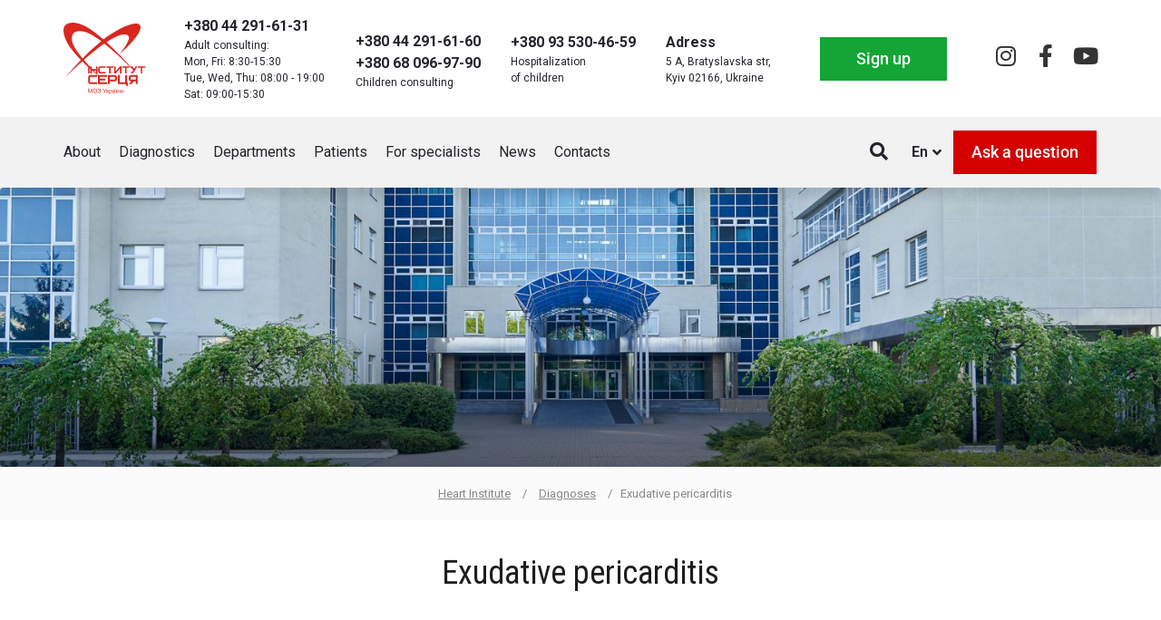

--- FILE ---
content_type: text/html; charset=UTF-8
request_url: https://heart.kyiv.ua/en/diagnosis/exudative-pericarditis/
body_size: 21655
content:
<!DOCTYPE html>
<html lang="en-US">
<head><meta charset="UTF-8"><script>if(navigator.userAgent.match(/MSIE|Internet Explorer/i)||navigator.userAgent.match(/Trident\/7\..*?rv:11/i)){var href=document.location.href;if(!href.match(/[?&]nowprocket/)){if(href.indexOf("?")==-1){if(href.indexOf("#")==-1){document.location.href=href+"?nowprocket=1"}else{document.location.href=href.replace("#","?nowprocket=1#")}}else{if(href.indexOf("#")==-1){document.location.href=href+"&nowprocket=1"}else{document.location.href=href.replace("#","&nowprocket=1#")}}}}</script><script>class RocketLazyLoadScripts{constructor(){this.v="1.2.3",this.triggerEvents=["keydown","mousedown","mousemove","touchmove","touchstart","touchend","wheel"],this.userEventHandler=this._triggerListener.bind(this),this.touchStartHandler=this._onTouchStart.bind(this),this.touchMoveHandler=this._onTouchMove.bind(this),this.touchEndHandler=this._onTouchEnd.bind(this),this.clickHandler=this._onClick.bind(this),this.interceptedClicks=[],window.addEventListener("pageshow",t=>{this.persisted=t.persisted}),window.addEventListener("DOMContentLoaded",()=>{this._preconnect3rdParties()}),this.delayedScripts={normal:[],async:[],defer:[]},this.trash=[],this.allJQueries=[]}_addUserInteractionListener(t){if(document.hidden){t._triggerListener();return}this.triggerEvents.forEach(e=>window.addEventListener(e,t.userEventHandler,{passive:!0})),window.addEventListener("touchstart",t.touchStartHandler,{passive:!0}),window.addEventListener("mousedown",t.touchStartHandler),document.addEventListener("visibilitychange",t.userEventHandler)}_removeUserInteractionListener(){this.triggerEvents.forEach(t=>window.removeEventListener(t,this.userEventHandler,{passive:!0})),document.removeEventListener("visibilitychange",this.userEventHandler)}_onTouchStart(t){"HTML"!==t.target.tagName&&(window.addEventListener("touchend",this.touchEndHandler),window.addEventListener("mouseup",this.touchEndHandler),window.addEventListener("touchmove",this.touchMoveHandler,{passive:!0}),window.addEventListener("mousemove",this.touchMoveHandler),t.target.addEventListener("click",this.clickHandler),this._renameDOMAttribute(t.target,"onclick","rocket-onclick"),this._pendingClickStarted())}_onTouchMove(t){window.removeEventListener("touchend",this.touchEndHandler),window.removeEventListener("mouseup",this.touchEndHandler),window.removeEventListener("touchmove",this.touchMoveHandler,{passive:!0}),window.removeEventListener("mousemove",this.touchMoveHandler),t.target.removeEventListener("click",this.clickHandler),this._renameDOMAttribute(t.target,"rocket-onclick","onclick"),this._pendingClickFinished()}_onTouchEnd(t){window.removeEventListener("touchend",this.touchEndHandler),window.removeEventListener("mouseup",this.touchEndHandler),window.removeEventListener("touchmove",this.touchMoveHandler,{passive:!0}),window.removeEventListener("mousemove",this.touchMoveHandler)}_onClick(t){t.target.removeEventListener("click",this.clickHandler),this._renameDOMAttribute(t.target,"rocket-onclick","onclick"),this.interceptedClicks.push(t),t.preventDefault(),t.stopPropagation(),t.stopImmediatePropagation(),this._pendingClickFinished()}_replayClicks(){window.removeEventListener("touchstart",this.touchStartHandler,{passive:!0}),window.removeEventListener("mousedown",this.touchStartHandler),this.interceptedClicks.forEach(t=>{t.target.dispatchEvent(new MouseEvent("click",{view:t.view,bubbles:!0,cancelable:!0}))})}_waitForPendingClicks(){return new Promise(t=>{this._isClickPending?this._pendingClickFinished=t:t()})}_pendingClickStarted(){this._isClickPending=!0}_pendingClickFinished(){this._isClickPending=!1}_renameDOMAttribute(t,e,r){t.hasAttribute&&t.hasAttribute(e)&&(event.target.setAttribute(r,event.target.getAttribute(e)),event.target.removeAttribute(e))}_triggerListener(){this._removeUserInteractionListener(this),"loading"===document.readyState?document.addEventListener("DOMContentLoaded",this._loadEverythingNow.bind(this)):this._loadEverythingNow()}_preconnect3rdParties(){let t=[];document.querySelectorAll("script[type=rocketlazyloadscript]").forEach(e=>{if(e.hasAttribute("src")){let r=new URL(e.src).origin;r!==location.origin&&t.push({src:r,crossOrigin:e.crossOrigin||"module"===e.getAttribute("data-rocket-type")})}}),t=[...new Map(t.map(t=>[JSON.stringify(t),t])).values()],this._batchInjectResourceHints(t,"preconnect")}async _loadEverythingNow(){this.lastBreath=Date.now(),this._delayEventListeners(this),this._delayJQueryReady(this),this._handleDocumentWrite(),this._registerAllDelayedScripts(),this._preloadAllScripts(),await this._loadScriptsFromList(this.delayedScripts.normal),await this._loadScriptsFromList(this.delayedScripts.defer),await this._loadScriptsFromList(this.delayedScripts.async);try{await this._triggerDOMContentLoaded(),await this._triggerWindowLoad()}catch(t){console.error(t)}window.dispatchEvent(new Event("rocket-allScriptsLoaded")),this._waitForPendingClicks().then(()=>{this._replayClicks()}),this._emptyTrash()}_registerAllDelayedScripts(){document.querySelectorAll("script[type=rocketlazyloadscript]").forEach(t=>{t.hasAttribute("data-rocket-src")?t.hasAttribute("async")&&!1!==t.async?this.delayedScripts.async.push(t):t.hasAttribute("defer")&&!1!==t.defer||"module"===t.getAttribute("data-rocket-type")?this.delayedScripts.defer.push(t):this.delayedScripts.normal.push(t):this.delayedScripts.normal.push(t)})}async _transformScript(t){return new Promise((await this._littleBreath(),navigator.userAgent.indexOf("Firefox/")>0||""===navigator.vendor)?e=>{let r=document.createElement("script");[...t.attributes].forEach(t=>{let e=t.nodeName;"type"!==e&&("data-rocket-type"===e&&(e="type"),"data-rocket-src"===e&&(e="src"),r.setAttribute(e,t.nodeValue))}),t.text&&(r.text=t.text),r.hasAttribute("src")?(r.addEventListener("load",e),r.addEventListener("error",e)):(r.text=t.text,e());try{t.parentNode.replaceChild(r,t)}catch(i){e()}}:async e=>{function r(){t.setAttribute("data-rocket-status","failed"),e()}try{let i=t.getAttribute("data-rocket-type"),n=t.getAttribute("data-rocket-src");t.text,i?(t.type=i,t.removeAttribute("data-rocket-type")):t.removeAttribute("type"),t.addEventListener("load",function r(){t.setAttribute("data-rocket-status","executed"),e()}),t.addEventListener("error",r),n?(t.removeAttribute("data-rocket-src"),t.src=n):t.src="data:text/javascript;base64,"+window.btoa(unescape(encodeURIComponent(t.text)))}catch(s){r()}})}async _loadScriptsFromList(t){let e=t.shift();return e&&e.isConnected?(await this._transformScript(e),this._loadScriptsFromList(t)):Promise.resolve()}_preloadAllScripts(){this._batchInjectResourceHints([...this.delayedScripts.normal,...this.delayedScripts.defer,...this.delayedScripts.async],"preload")}_batchInjectResourceHints(t,e){var r=document.createDocumentFragment();t.forEach(t=>{let i=t.getAttribute&&t.getAttribute("data-rocket-src")||t.src;if(i){let n=document.createElement("link");n.href=i,n.rel=e,"preconnect"!==e&&(n.as="script"),t.getAttribute&&"module"===t.getAttribute("data-rocket-type")&&(n.crossOrigin=!0),t.crossOrigin&&(n.crossOrigin=t.crossOrigin),t.integrity&&(n.integrity=t.integrity),r.appendChild(n),this.trash.push(n)}}),document.head.appendChild(r)}_delayEventListeners(t){let e={};function r(t,r){!function t(r){!e[r]&&(e[r]={originalFunctions:{add:r.addEventListener,remove:r.removeEventListener},eventsToRewrite:[]},r.addEventListener=function(){arguments[0]=i(arguments[0]),e[r].originalFunctions.add.apply(r,arguments)},r.removeEventListener=function(){arguments[0]=i(arguments[0]),e[r].originalFunctions.remove.apply(r,arguments)});function i(t){return e[r].eventsToRewrite.indexOf(t)>=0?"rocket-"+t:t}}(t),e[t].eventsToRewrite.push(r)}function i(t,e){let r=t[e];Object.defineProperty(t,e,{get:()=>r||function(){},set(i){t["rocket"+e]=r=i}})}r(document,"DOMContentLoaded"),r(window,"DOMContentLoaded"),r(window,"load"),r(window,"pageshow"),r(document,"readystatechange"),i(document,"onreadystatechange"),i(window,"onload"),i(window,"onpageshow")}_delayJQueryReady(t){let e;function r(r){if(r&&r.fn&&!t.allJQueries.includes(r)){r.fn.ready=r.fn.init.prototype.ready=function(e){return t.domReadyFired?e.bind(document)(r):document.addEventListener("rocket-DOMContentLoaded",()=>e.bind(document)(r)),r([])};let i=r.fn.on;r.fn.on=r.fn.init.prototype.on=function(){if(this[0]===window){function t(t){return t.split(" ").map(t=>"load"===t||0===t.indexOf("load.")?"rocket-jquery-load":t).join(" ")}"string"==typeof arguments[0]||arguments[0]instanceof String?arguments[0]=t(arguments[0]):"object"==typeof arguments[0]&&Object.keys(arguments[0]).forEach(e=>{let r=arguments[0][e];delete arguments[0][e],arguments[0][t(e)]=r})}return i.apply(this,arguments),this},t.allJQueries.push(r)}e=r}r(window.jQuery),Object.defineProperty(window,"jQuery",{get:()=>e,set(t){r(t)}})}async _triggerDOMContentLoaded(){this.domReadyFired=!0,await this._littleBreath(),document.dispatchEvent(new Event("rocket-DOMContentLoaded")),await this._littleBreath(),window.dispatchEvent(new Event("rocket-DOMContentLoaded")),await this._littleBreath(),document.dispatchEvent(new Event("rocket-readystatechange")),await this._littleBreath(),document.rocketonreadystatechange&&document.rocketonreadystatechange()}async _triggerWindowLoad(){await this._littleBreath(),window.dispatchEvent(new Event("rocket-load")),await this._littleBreath(),window.rocketonload&&window.rocketonload(),await this._littleBreath(),this.allJQueries.forEach(t=>t(window).trigger("rocket-jquery-load")),await this._littleBreath();let t=new Event("rocket-pageshow");t.persisted=this.persisted,window.dispatchEvent(t),await this._littleBreath(),window.rocketonpageshow&&window.rocketonpageshow({persisted:this.persisted})}_handleDocumentWrite(){let t=new Map;document.write=document.writeln=function(e){let r=document.currentScript;r||console.error("WPRocket unable to document.write this: "+e);let i=document.createRange(),n=r.parentElement,s=t.get(r);void 0===s&&(s=r.nextSibling,t.set(r,s));let a=document.createDocumentFragment();i.setStart(a,0),a.appendChild(i.createContextualFragment(e)),n.insertBefore(a,s)}}async _littleBreath(){Date.now()-this.lastBreath>45&&(await this._requestAnimFrame(),this.lastBreath=Date.now())}async _requestAnimFrame(){return document.hidden?new Promise(t=>setTimeout(t)):new Promise(t=>requestAnimationFrame(t))}_emptyTrash(){this.trash.forEach(t=>t.remove())}static run(){let t=new RocketLazyLoadScripts;t._addUserInteractionListener(t)}}RocketLazyLoadScripts.run();</script>
	
	<meta name="viewport" content="width=device-width, initial-scale=1.0, viewport-fit=cover" />			<title>
			Exudative pericarditis - Heart Institute		</title>
		<meta name='robots' content='index, follow, max-image-preview:large, max-snippet:-1, max-video-preview:-1' />
	<style>img:is([sizes="auto" i], [sizes^="auto," i]) { contain-intrinsic-size: 3000px 1500px }</style>
	<link rel="alternate" href="https://heart.kyiv.ua/diagnosis/eksudativnij-perikardit/" hreflang="uk" />
<link rel="alternate" href="https://heart.kyiv.ua/ru/diagnosis/ekssudativnyj-perikardit/" hreflang="ru" />
<link rel="alternate" href="https://heart.kyiv.ua/en/diagnosis/exudative-pericarditis/" hreflang="en" />

	<!-- This site is optimized with the Yoast SEO plugin v24.8.1 - https://yoast.com/wordpress/plugins/seo/ -->
	<link rel="canonical" href="https://heart.kyiv.ua/en/diagnosis/exudative-pericarditis/" />
	<meta property="og:locale" content="en_US" />
	<meta property="og:locale:alternate" content="uk_UA" />
	<meta property="og:locale:alternate" content="ru_RU" />
	<meta property="og:type" content="article" />
	<meta property="og:title" content="Exudative pericarditis - Heart Institute" />
	<meta property="og:url" content="https://heart.kyiv.ua/en/diagnosis/exudative-pericarditis/" />
	<meta property="og:site_name" content="Heart Institute" />
	<meta property="article:publisher" content="https://www.facebook.com/Heart.Institute.Kyiv/" />
	<meta name="twitter:card" content="summary_large_image" />
	<script type="application/ld+json" class="yoast-schema-graph">{"@context":"https://schema.org","@graph":[{"@type":"WebPage","@id":"https://heart.kyiv.ua/en/diagnosis/exudative-pericarditis/","url":"https://heart.kyiv.ua/en/diagnosis/exudative-pericarditis/","name":"Exudative pericarditis - Heart Institute","isPartOf":{"@id":"https://heart.kyiv.ua/en/#website"},"datePublished":"2025-05-11T15:23:42+00:00","breadcrumb":{"@id":"https://heart.kyiv.ua/en/diagnosis/exudative-pericarditis/#breadcrumb"},"inLanguage":"en-US","potentialAction":[{"@type":"ReadAction","target":["https://heart.kyiv.ua/en/diagnosis/exudative-pericarditis/"]}]},{"@type":"BreadcrumbList","@id":"https://heart.kyiv.ua/en/diagnosis/exudative-pericarditis/#breadcrumb","itemListElement":[{"@type":"ListItem","position":1,"name":"Heart Institute","item":"https://heart.kyiv.ua/en/"},{"@type":"ListItem","position":2,"name":"Діагнози","item":"https://heart.kyiv.ua/en/diagnosis/"},{"@type":"ListItem","position":3,"name":"Exudative pericarditis"}]},{"@type":"WebSite","@id":"https://heart.kyiv.ua/en/#website","url":"https://heart.kyiv.ua/en/","name":"Heart Institute","description":"Heart Institute","publisher":{"@id":"https://heart.kyiv.ua/en/#organization"},"potentialAction":[{"@type":"SearchAction","target":{"@type":"EntryPoint","urlTemplate":"https://heart.kyiv.ua/en/?s={search_term_string}"},"query-input":{"@type":"PropertyValueSpecification","valueRequired":true,"valueName":"search_term_string"}}],"inLanguage":"en-US"},{"@type":"Organization","@id":"https://heart.kyiv.ua/en/#organization","name":"Heart Institute","url":"https://heart.kyiv.ua/en/","logo":{"@type":"ImageObject","inLanguage":"en-US","@id":"https://heart.kyiv.ua/en/#/schema/logo/image/","url":"https://heart.kyiv.ua/wp-content/uploads/2020/10/logo_ukr.png","contentUrl":"https://heart.kyiv.ua/wp-content/uploads/2020/10/logo_ukr.png","width":237,"height":218,"caption":"Heart Institute"},"image":{"@id":"https://heart.kyiv.ua/en/#/schema/logo/image/"},"sameAs":["https://www.facebook.com/Heart.Institute.Kyiv/"]}]}</script>
	<!-- / Yoast SEO plugin. -->


<link rel='dns-prefetch' href='//ajax.googleapis.com' />
<link rel='dns-prefetch' href='//fonts.googleapis.com' />
<link rel='dns-prefetch' href='//www.googletagmanager.com' />
<link rel='dns-prefetch' href='//connect.facebook.net' />
<link rel="alternate" type="text/calendar" title="Heart Institute &raquo; iCal Feed" href="https://heart.kyiv.ua/allevents/?ical=1" />
<link rel='stylesheet' id='wp-block-library-css' href='https://heart.kyiv.ua/wp-includes/css/dist/block-library/style.min.css?ver=6.7.4' type='text/css' media='all' />
<style id='classic-theme-styles-inline-css' type='text/css'>
/*! This file is auto-generated */
.wp-block-button__link{color:#fff;background-color:#32373c;border-radius:9999px;box-shadow:none;text-decoration:none;padding:calc(.667em + 2px) calc(1.333em + 2px);font-size:1.125em}.wp-block-file__button{background:#32373c;color:#fff;text-decoration:none}
</style>
<style id='global-styles-inline-css' type='text/css'>
:root{--wp--preset--aspect-ratio--square: 1;--wp--preset--aspect-ratio--4-3: 4/3;--wp--preset--aspect-ratio--3-4: 3/4;--wp--preset--aspect-ratio--3-2: 3/2;--wp--preset--aspect-ratio--2-3: 2/3;--wp--preset--aspect-ratio--16-9: 16/9;--wp--preset--aspect-ratio--9-16: 9/16;--wp--preset--color--black: #000000;--wp--preset--color--cyan-bluish-gray: #abb8c3;--wp--preset--color--white: #ffffff;--wp--preset--color--pale-pink: #f78da7;--wp--preset--color--vivid-red: #cf2e2e;--wp--preset--color--luminous-vivid-orange: #ff6900;--wp--preset--color--luminous-vivid-amber: #fcb900;--wp--preset--color--light-green-cyan: #7bdcb5;--wp--preset--color--vivid-green-cyan: #00d084;--wp--preset--color--pale-cyan-blue: #8ed1fc;--wp--preset--color--vivid-cyan-blue: #0693e3;--wp--preset--color--vivid-purple: #9b51e0;--wp--preset--gradient--vivid-cyan-blue-to-vivid-purple: linear-gradient(135deg,rgba(6,147,227,1) 0%,rgb(155,81,224) 100%);--wp--preset--gradient--light-green-cyan-to-vivid-green-cyan: linear-gradient(135deg,rgb(122,220,180) 0%,rgb(0,208,130) 100%);--wp--preset--gradient--luminous-vivid-amber-to-luminous-vivid-orange: linear-gradient(135deg,rgba(252,185,0,1) 0%,rgba(255,105,0,1) 100%);--wp--preset--gradient--luminous-vivid-orange-to-vivid-red: linear-gradient(135deg,rgba(255,105,0,1) 0%,rgb(207,46,46) 100%);--wp--preset--gradient--very-light-gray-to-cyan-bluish-gray: linear-gradient(135deg,rgb(238,238,238) 0%,rgb(169,184,195) 100%);--wp--preset--gradient--cool-to-warm-spectrum: linear-gradient(135deg,rgb(74,234,220) 0%,rgb(151,120,209) 20%,rgb(207,42,186) 40%,rgb(238,44,130) 60%,rgb(251,105,98) 80%,rgb(254,248,76) 100%);--wp--preset--gradient--blush-light-purple: linear-gradient(135deg,rgb(255,206,236) 0%,rgb(152,150,240) 100%);--wp--preset--gradient--blush-bordeaux: linear-gradient(135deg,rgb(254,205,165) 0%,rgb(254,45,45) 50%,rgb(107,0,62) 100%);--wp--preset--gradient--luminous-dusk: linear-gradient(135deg,rgb(255,203,112) 0%,rgb(199,81,192) 50%,rgb(65,88,208) 100%);--wp--preset--gradient--pale-ocean: linear-gradient(135deg,rgb(255,245,203) 0%,rgb(182,227,212) 50%,rgb(51,167,181) 100%);--wp--preset--gradient--electric-grass: linear-gradient(135deg,rgb(202,248,128) 0%,rgb(113,206,126) 100%);--wp--preset--gradient--midnight: linear-gradient(135deg,rgb(2,3,129) 0%,rgb(40,116,252) 100%);--wp--preset--font-size--small: 13px;--wp--preset--font-size--medium: 20px;--wp--preset--font-size--large: 36px;--wp--preset--font-size--x-large: 42px;--wp--preset--spacing--20: 0.44rem;--wp--preset--spacing--30: 0.67rem;--wp--preset--spacing--40: 1rem;--wp--preset--spacing--50: 1.5rem;--wp--preset--spacing--60: 2.25rem;--wp--preset--spacing--70: 3.38rem;--wp--preset--spacing--80: 5.06rem;--wp--preset--shadow--natural: 6px 6px 9px rgba(0, 0, 0, 0.2);--wp--preset--shadow--deep: 12px 12px 50px rgba(0, 0, 0, 0.4);--wp--preset--shadow--sharp: 6px 6px 0px rgba(0, 0, 0, 0.2);--wp--preset--shadow--outlined: 6px 6px 0px -3px rgba(255, 255, 255, 1), 6px 6px rgba(0, 0, 0, 1);--wp--preset--shadow--crisp: 6px 6px 0px rgba(0, 0, 0, 1);}:where(.is-layout-flex){gap: 0.5em;}:where(.is-layout-grid){gap: 0.5em;}body .is-layout-flex{display: flex;}.is-layout-flex{flex-wrap: wrap;align-items: center;}.is-layout-flex > :is(*, div){margin: 0;}body .is-layout-grid{display: grid;}.is-layout-grid > :is(*, div){margin: 0;}:where(.wp-block-columns.is-layout-flex){gap: 2em;}:where(.wp-block-columns.is-layout-grid){gap: 2em;}:where(.wp-block-post-template.is-layout-flex){gap: 1.25em;}:where(.wp-block-post-template.is-layout-grid){gap: 1.25em;}.has-black-color{color: var(--wp--preset--color--black) !important;}.has-cyan-bluish-gray-color{color: var(--wp--preset--color--cyan-bluish-gray) !important;}.has-white-color{color: var(--wp--preset--color--white) !important;}.has-pale-pink-color{color: var(--wp--preset--color--pale-pink) !important;}.has-vivid-red-color{color: var(--wp--preset--color--vivid-red) !important;}.has-luminous-vivid-orange-color{color: var(--wp--preset--color--luminous-vivid-orange) !important;}.has-luminous-vivid-amber-color{color: var(--wp--preset--color--luminous-vivid-amber) !important;}.has-light-green-cyan-color{color: var(--wp--preset--color--light-green-cyan) !important;}.has-vivid-green-cyan-color{color: var(--wp--preset--color--vivid-green-cyan) !important;}.has-pale-cyan-blue-color{color: var(--wp--preset--color--pale-cyan-blue) !important;}.has-vivid-cyan-blue-color{color: var(--wp--preset--color--vivid-cyan-blue) !important;}.has-vivid-purple-color{color: var(--wp--preset--color--vivid-purple) !important;}.has-black-background-color{background-color: var(--wp--preset--color--black) !important;}.has-cyan-bluish-gray-background-color{background-color: var(--wp--preset--color--cyan-bluish-gray) !important;}.has-white-background-color{background-color: var(--wp--preset--color--white) !important;}.has-pale-pink-background-color{background-color: var(--wp--preset--color--pale-pink) !important;}.has-vivid-red-background-color{background-color: var(--wp--preset--color--vivid-red) !important;}.has-luminous-vivid-orange-background-color{background-color: var(--wp--preset--color--luminous-vivid-orange) !important;}.has-luminous-vivid-amber-background-color{background-color: var(--wp--preset--color--luminous-vivid-amber) !important;}.has-light-green-cyan-background-color{background-color: var(--wp--preset--color--light-green-cyan) !important;}.has-vivid-green-cyan-background-color{background-color: var(--wp--preset--color--vivid-green-cyan) !important;}.has-pale-cyan-blue-background-color{background-color: var(--wp--preset--color--pale-cyan-blue) !important;}.has-vivid-cyan-blue-background-color{background-color: var(--wp--preset--color--vivid-cyan-blue) !important;}.has-vivid-purple-background-color{background-color: var(--wp--preset--color--vivid-purple) !important;}.has-black-border-color{border-color: var(--wp--preset--color--black) !important;}.has-cyan-bluish-gray-border-color{border-color: var(--wp--preset--color--cyan-bluish-gray) !important;}.has-white-border-color{border-color: var(--wp--preset--color--white) !important;}.has-pale-pink-border-color{border-color: var(--wp--preset--color--pale-pink) !important;}.has-vivid-red-border-color{border-color: var(--wp--preset--color--vivid-red) !important;}.has-luminous-vivid-orange-border-color{border-color: var(--wp--preset--color--luminous-vivid-orange) !important;}.has-luminous-vivid-amber-border-color{border-color: var(--wp--preset--color--luminous-vivid-amber) !important;}.has-light-green-cyan-border-color{border-color: var(--wp--preset--color--light-green-cyan) !important;}.has-vivid-green-cyan-border-color{border-color: var(--wp--preset--color--vivid-green-cyan) !important;}.has-pale-cyan-blue-border-color{border-color: var(--wp--preset--color--pale-cyan-blue) !important;}.has-vivid-cyan-blue-border-color{border-color: var(--wp--preset--color--vivid-cyan-blue) !important;}.has-vivid-purple-border-color{border-color: var(--wp--preset--color--vivid-purple) !important;}.has-vivid-cyan-blue-to-vivid-purple-gradient-background{background: var(--wp--preset--gradient--vivid-cyan-blue-to-vivid-purple) !important;}.has-light-green-cyan-to-vivid-green-cyan-gradient-background{background: var(--wp--preset--gradient--light-green-cyan-to-vivid-green-cyan) !important;}.has-luminous-vivid-amber-to-luminous-vivid-orange-gradient-background{background: var(--wp--preset--gradient--luminous-vivid-amber-to-luminous-vivid-orange) !important;}.has-luminous-vivid-orange-to-vivid-red-gradient-background{background: var(--wp--preset--gradient--luminous-vivid-orange-to-vivid-red) !important;}.has-very-light-gray-to-cyan-bluish-gray-gradient-background{background: var(--wp--preset--gradient--very-light-gray-to-cyan-bluish-gray) !important;}.has-cool-to-warm-spectrum-gradient-background{background: var(--wp--preset--gradient--cool-to-warm-spectrum) !important;}.has-blush-light-purple-gradient-background{background: var(--wp--preset--gradient--blush-light-purple) !important;}.has-blush-bordeaux-gradient-background{background: var(--wp--preset--gradient--blush-bordeaux) !important;}.has-luminous-dusk-gradient-background{background: var(--wp--preset--gradient--luminous-dusk) !important;}.has-pale-ocean-gradient-background{background: var(--wp--preset--gradient--pale-ocean) !important;}.has-electric-grass-gradient-background{background: var(--wp--preset--gradient--electric-grass) !important;}.has-midnight-gradient-background{background: var(--wp--preset--gradient--midnight) !important;}.has-small-font-size{font-size: var(--wp--preset--font-size--small) !important;}.has-medium-font-size{font-size: var(--wp--preset--font-size--medium) !important;}.has-large-font-size{font-size: var(--wp--preset--font-size--large) !important;}.has-x-large-font-size{font-size: var(--wp--preset--font-size--x-large) !important;}
:where(.wp-block-post-template.is-layout-flex){gap: 1.25em;}:where(.wp-block-post-template.is-layout-grid){gap: 1.25em;}
:where(.wp-block-columns.is-layout-flex){gap: 2em;}:where(.wp-block-columns.is-layout-grid){gap: 2em;}
:root :where(.wp-block-pullquote){font-size: 1.5em;line-height: 1.6;}
</style>
<link data-minify="1" rel='stylesheet' id='contact-form-7-css' href='https://heart.kyiv.ua/wp-content/cache/min/1/wp-content/plugins/contact-form-7/includes/css/styles.css?ver=1756464665' type='text/css' media='all' />
<link data-minify="1" rel='stylesheet' id='photoswipe-core-css-css' href='https://heart.kyiv.ua/wp-content/cache/min/1/wp-content/plugins/photoswipe-masonry/photoswipe-dist/photoswipe.css?ver=1756464665' type='text/css' media='all' />
<link data-minify="1" rel='stylesheet' id='pswp-skin-css' href='https://heart.kyiv.ua/wp-content/cache/min/1/wp-content/plugins/photoswipe-masonry/photoswipe-dist/default-skin/default-skin.css?ver=1756464665' type='text/css' media='all' />
<link data-minify="1" rel='stylesheet' id='rs-plugin-settings-css' href='https://heart.kyiv.ua/wp-content/cache/min/1/wp-content/plugins/revslider/public/assets/css/rs6.css?ver=1756464665' type='text/css' media='all' />
<style id='rs-plugin-settings-inline-css' type='text/css'>
#rs-demo-id {}
</style>
<link rel='stylesheet' id='tribe-events-v2-single-skeleton-css' href='https://heart.kyiv.ua/wp-content/plugins/the-events-calendar/src/resources/css/tribe-events-single-skeleton.min.css?ver=6.11.0.1' type='text/css' media='all' />
<link rel='stylesheet' id='tribe-events-v2-single-skeleton-full-css' href='https://heart.kyiv.ua/wp-content/plugins/the-events-calendar/src/resources/css/tribe-events-single-full.min.css?ver=6.11.0.1' type='text/css' media='all' />
<link rel='stylesheet' id='tec-events-elementor-widgets-base-styles-css' href='https://heart.kyiv.ua/wp-content/plugins/the-events-calendar/src/resources/css/integrations/plugins/elementor/widgets/widget-base.min.css?ver=6.11.0.1' type='text/css' media='all' />
<link data-minify="1" rel='stylesheet' id='bootstrap-css' href='https://heart.kyiv.ua/wp-content/cache/min/1/wp-content/themes/heart/bootstrap/css/bootstrap.css?ver=1756464665' type='text/css' media='all' />
<link data-minify="1" rel='stylesheet' id='style-css' href='https://heart.kyiv.ua/wp-content/cache/min/1/wp-content/themes/heart/style.css?ver=1756464665' type='text/css' media='all' />
<link data-minify="1" rel='stylesheet' id='animate-css' href='https://heart.kyiv.ua/wp-content/cache/min/1/wp-content/themes/heart/css/animate.css?ver=1756464665' type='text/css' media='all' />
<link data-minify="1" rel='stylesheet' id='owl-css' href='https://heart.kyiv.ua/wp-content/cache/min/1/wp-content/themes/heart/css/owl.carousel.css?ver=1756464665' type='text/css' media='all' />
<link rel='stylesheet' id='elementor-frontend-css' href='https://heart.kyiv.ua/wp-content/plugins/elementor/assets/css/frontend.min.css?ver=3.28.3' type='text/css' media='all' />
<link rel='stylesheet' id='widget-image-css' href='https://heart.kyiv.ua/wp-content/plugins/elementor/assets/css/widget-image.min.css?ver=3.28.3' type='text/css' media='all' />
<link rel='stylesheet' id='widget-icon-box-css' href='https://heart.kyiv.ua/wp-content/plugins/elementor/assets/css/widget-icon-box.min.css?ver=3.28.3' type='text/css' media='all' />
<link rel='stylesheet' id='widget-social-icons-css' href='https://heart.kyiv.ua/wp-content/plugins/elementor/assets/css/widget-social-icons.min.css?ver=3.28.3' type='text/css' media='all' />
<link rel='stylesheet' id='e-apple-webkit-css' href='https://heart.kyiv.ua/wp-content/plugins/elementor/assets/css/conditionals/apple-webkit.min.css?ver=3.28.3' type='text/css' media='all' />
<link rel='stylesheet' id='widget-nav-menu-css' href='https://heart.kyiv.ua/wp-content/plugins/pro-elements/assets/css/widget-nav-menu.min.css?ver=3.28.1' type='text/css' media='all' />
<link rel='stylesheet' id='e-sticky-css' href='https://heart.kyiv.ua/wp-content/plugins/pro-elements/assets/css/modules/sticky.min.css?ver=3.28.1' type='text/css' media='all' />
<link data-minify="1" rel='stylesheet' id='elementor-icons-css' href='https://heart.kyiv.ua/wp-content/cache/min/1/wp-content/plugins/elementor/assets/lib/eicons/css/elementor-icons.min.css?ver=1756464665' type='text/css' media='all' />
<link rel='stylesheet' id='elementor-post-38615-css' href='https://heart.kyiv.ua/wp-content/uploads/elementor/css/post-38615.css?ver=1743532914' type='text/css' media='all' />
<link rel='stylesheet' id='cpel-language-switcher-css' href='https://heart.kyiv.ua/wp-content/plugins/connect-polylang-elementor/assets/css/language-switcher.min.css?ver=2.4.6' type='text/css' media='all' />
<link rel='stylesheet' id='elementor-post-40261-css' href='https://heart.kyiv.ua/wp-content/uploads/elementor/css/post-40261.css?ver=1765363061' type='text/css' media='all' />
<link rel='stylesheet' id='elementor-post-40323-css' href='https://heart.kyiv.ua/wp-content/uploads/elementor/css/post-40323.css?ver=1765363108' type='text/css' media='all' />
<style id='rocket-lazyload-inline-css' type='text/css'>
.rll-youtube-player{position:relative;padding-bottom:56.23%;height:0;overflow:hidden;max-width:100%;}.rll-youtube-player:focus-within{outline: 2px solid currentColor;outline-offset: 5px;}.rll-youtube-player iframe{position:absolute;top:0;left:0;width:100%;height:100%;z-index:100;background:0 0}.rll-youtube-player img{bottom:0;display:block;left:0;margin:auto;max-width:100%;width:100%;position:absolute;right:0;top:0;border:none;height:auto;-webkit-transition:.4s all;-moz-transition:.4s all;transition:.4s all}.rll-youtube-player img:hover{-webkit-filter:brightness(75%)}.rll-youtube-player .play{height:100%;width:100%;left:0;top:0;position:absolute;background:url(https://heart.kyiv.ua/wp-content/plugins/wp-rocket/assets/img/youtube.png) no-repeat center;background-color: transparent !important;cursor:pointer;border:none;}
</style>
<link data-minify="1" rel='stylesheet' id='elementor-gf-local-roboto-css' href='https://heart.kyiv.ua/wp-content/cache/min/1/wp-content/uploads/elementor/google-fonts/css/roboto.css?ver=1756464665' type='text/css' media='all' />
<link data-minify="1" rel='stylesheet' id='elementor-gf-local-robotocondensed-css' href='https://heart.kyiv.ua/wp-content/cache/min/1/wp-content/uploads/elementor/google-fonts/css/robotocondensed.css?ver=1756464665' type='text/css' media='all' />
<link rel='stylesheet' id='elementor-icons-shared-0-css' href='https://heart.kyiv.ua/wp-content/plugins/elementor/assets/lib/font-awesome/css/fontawesome.min.css?ver=5.15.3' type='text/css' media='all' />
<link data-minify="1" rel='stylesheet' id='elementor-icons-fa-brands-css' href='https://heart.kyiv.ua/wp-content/cache/min/1/wp-content/plugins/elementor/assets/lib/font-awesome/css/brands.min.css?ver=1756464665' type='text/css' media='all' />
<link data-minify="1" rel='stylesheet' id='elementor-icons-fa-solid-css' href='https://heart.kyiv.ua/wp-content/cache/min/1/wp-content/plugins/elementor/assets/lib/font-awesome/css/solid.min.css?ver=1756464665' type='text/css' media='all' />
<link rel='stylesheet' id='roboto-css' href='https://fonts.googleapis.com/css?family=Roboto%3A300%2C400%2C700&#038;subset=cyrillic&#038;display=swap&#038;ver=6.7.4' type='text/css' media='all' />
<link rel='stylesheet' id='sans-css' href='https://fonts.googleapis.com/css?family=Roboto+Condensed%3A300%2C400%2C700&#038;subset=cyrillic&#038;display=swap&#038;ver=6.7.4' type='text/css' media='all' />
<script type="rocketlazyloadscript" data-minify="1" data-rocket-type="text/javascript" data-rocket-src="https://heart.kyiv.ua/wp-content/cache/min/1/ajax/libs/jquery/1.12.4/jquery.js?ver=1756464665" id="jquery-js" defer></script>
<script type="rocketlazyloadscript" data-rocket-type="text/javascript" data-rocket-src="https://heart.kyiv.ua/wp-content/plugins/photoswipe-masonry/photoswipe-dist/photoswipe.min.js?ver=6.7.4" id="photoswipe-js" defer></script>
<script type="rocketlazyloadscript" data-minify="1" data-rocket-type="text/javascript" data-rocket-src="https://heart.kyiv.ua/wp-content/cache/min/1/wp-content/plugins/photoswipe-masonry/photoswipe-masonry.js?ver=1756464665" id="photoswipe-masonry-js-js" defer></script>
<script type="rocketlazyloadscript" data-rocket-type="text/javascript" data-rocket-src="https://heart.kyiv.ua/wp-content/plugins/photoswipe-masonry/photoswipe-dist/photoswipe-ui-default.min.js?ver=6.7.4" id="photoswipe-ui-default-js" defer></script>
<script type="rocketlazyloadscript" data-rocket-type="text/javascript" data-rocket-src="https://heart.kyiv.ua/wp-content/plugins/photoswipe-masonry/masonry.pkgd.min.js?ver=6.7.4" id="photoswipe-masonry-js" defer></script>
<script type="rocketlazyloadscript" data-rocket-type="text/javascript" data-rocket-src="https://heart.kyiv.ua/wp-content/plugins/photoswipe-masonry/imagesloaded.pkgd.min.js?ver=6.7.4" id="photoswipe-imagesloaded-js" defer></script>
<script type="rocketlazyloadscript" data-rocket-type="text/javascript" data-rocket-src="https://heart.kyiv.ua/wp-content/plugins/revslider/public/assets/js/rbtools.min.js?ver=6.3.3" id="tp-tools-js" defer></script>
<script type="rocketlazyloadscript" data-rocket-type="text/javascript" data-rocket-src="https://heart.kyiv.ua/wp-content/plugins/revslider/public/assets/js/rs6.min.js?ver=6.3.3" id="revmin-js" defer></script>
<script type="rocketlazyloadscript" data-minify="1" data-rocket-type="text/javascript" data-rocket-src="https://heart.kyiv.ua/wp-content/cache/min/1/wp-content/themes/heart/bootstrap/js/bootstrap.js?ver=1756464665" id="bootstr-js" defer></script>
<script type="rocketlazyloadscript" data-minify="1" data-rocket-type="text/javascript" data-rocket-src="https://heart.kyiv.ua/wp-content/cache/min/1/wp-content/themes/heart/css/owl.carousel.js?ver=1756464665" id="carousel-js" defer></script>
<script type="rocketlazyloadscript" data-minify="1" data-rocket-type="text/javascript" data-rocket-src="https://heart.kyiv.ua/wp-content/cache/min/1/wp-content/themes/heart/css/carusel.js?ver=1756464665" id="carusel-js" defer></script>
<script type="rocketlazyloadscript" data-rocket-type="text/javascript" data-rocket-src="https://heart.kyiv.ua/wp-content/themes/heart/css/wow.min.js?ver=6.7.4" id="wow-js" defer></script>
<script type="rocketlazyloadscript" data-minify="1" data-rocket-type="text/javascript" data-rocket-src="https://heart.kyiv.ua/wp-content/cache/min/1/wp-content/themes/heart/css/share.js?ver=1756464665" id="shar-js" defer></script>
<script type="rocketlazyloadscript" data-minify="1" data-rocket-type="text/javascript" data-rocket-src="https://heart.kyiv.ua/wp-content/cache/min/1/wp-content/themes/heart/css/clinick.js?ver=1756464665" id="clinick-js" defer></script>
<link rel='shortlink' href='https://heart.kyiv.ua/?p=35707' />
<meta name="tec-api-version" content="v1"><meta name="tec-api-origin" content="https://heart.kyiv.ua"><link rel="alternate" href="https://heart.kyiv.ua/wp-json/tribe/events/v1/" /><meta name="generator" content="Elementor 3.28.3; features: additional_custom_breakpoints, e_local_google_fonts; settings: css_print_method-external, google_font-enabled, font_display-auto">
<meta name="bingbot" content="nocache">
<!-- Google Tag Manager-->
<script type="rocketlazyloadscript">(function(w,d,s,l,i){w[l]=w[l]||[];w[l].push({'gtm.start':
new Date().getTime(),event:'gtm.js'});var f=d.getElementsByTagName(s)[0],
j=d.createElement(s),dl=l!='dataLayer'?'&l='+l:'';j.async=true;j.src=
'https://www.googletagmanager.com/gtm.js?id='+i+dl;f.parentNode.insertBefore(j,f);
})(window,document,'script','dataLayer','GTM-MQ6MDC5');</script>
<!-- End Google Tag Manager --> 

<!-- Facebook Pixel Code -->
<script type="rocketlazyloadscript">
!function(f,b,e,v,n,t,s)
{if(f.fbq)return;n=f.fbq=function(){n.callMethod?
n.callMethod.apply(n,arguments):n.queue.push(arguments)};
if(!f._fbq)f._fbq=n;n.push=n;n.loaded=!0;n.version='2.0';
n.queue=[];t=b.createElement(e);t.async=!0;
t.src=v;s=b.getElementsByTagName(e)[0];
s.parentNode.insertBefore(t,s)}(window, document,'script',
'https://connect.facebook.net/en_US/fbevents.js');
fbq('init', '2855209147926276');
fbq('track', 'PageView');
</script>
<noscript><img height="1" width="1" style="display:none"
src="https://www.facebook.com/tr?id=2855209147926276&ev=PageView&noscript=1"
/></noscript>       
<!-- End Facebook Pixel Code -->
			<style>
				.e-con.e-parent:nth-of-type(n+4):not(.e-lazyloaded):not(.e-no-lazyload),
				.e-con.e-parent:nth-of-type(n+4):not(.e-lazyloaded):not(.e-no-lazyload) * {
					background-image: none !important;
				}
				@media screen and (max-height: 1024px) {
					.e-con.e-parent:nth-of-type(n+3):not(.e-lazyloaded):not(.e-no-lazyload),
					.e-con.e-parent:nth-of-type(n+3):not(.e-lazyloaded):not(.e-no-lazyload) * {
						background-image: none !important;
					}
				}
				@media screen and (max-height: 640px) {
					.e-con.e-parent:nth-of-type(n+2):not(.e-lazyloaded):not(.e-no-lazyload),
					.e-con.e-parent:nth-of-type(n+2):not(.e-lazyloaded):not(.e-no-lazyload) * {
						background-image: none !important;
					}
				}
			</style>
			<meta name="generator" content="Powered by Slider Revolution 6.3.3 - responsive, Mobile-Friendly Slider Plugin for WordPress with comfortable drag and drop interface." />
<link rel="icon" href="https://heart.kyiv.ua/wp-content/uploads/2021/06/favicon.ico" sizes="32x32" />
<link rel="icon" href="https://heart.kyiv.ua/wp-content/uploads/2021/06/favicon.ico" sizes="192x192" />
<link rel="apple-touch-icon" href="https://heart.kyiv.ua/wp-content/uploads/2021/06/favicon.ico" />
<meta name="msapplication-TileImage" content="https://heart.kyiv.ua/wp-content/uploads/2021/06/favicon.ico" />
<script type="rocketlazyloadscript" data-rocket-type="text/javascript">function setREVStartSize(e){
			//window.requestAnimationFrame(function() {				 
				window.RSIW = window.RSIW===undefined ? window.innerWidth : window.RSIW;	
				window.RSIH = window.RSIH===undefined ? window.innerHeight : window.RSIH;	
				try {								
					var pw = document.getElementById(e.c).parentNode.offsetWidth,
						newh;
					pw = pw===0 || isNaN(pw) ? window.RSIW : pw;
					e.tabw = e.tabw===undefined ? 0 : parseInt(e.tabw);
					e.thumbw = e.thumbw===undefined ? 0 : parseInt(e.thumbw);
					e.tabh = e.tabh===undefined ? 0 : parseInt(e.tabh);
					e.thumbh = e.thumbh===undefined ? 0 : parseInt(e.thumbh);
					e.tabhide = e.tabhide===undefined ? 0 : parseInt(e.tabhide);
					e.thumbhide = e.thumbhide===undefined ? 0 : parseInt(e.thumbhide);
					e.mh = e.mh===undefined || e.mh=="" || e.mh==="auto" ? 0 : parseInt(e.mh,0);		
					if(e.layout==="fullscreen" || e.l==="fullscreen") 						
						newh = Math.max(e.mh,window.RSIH);					
					else{					
						e.gw = Array.isArray(e.gw) ? e.gw : [e.gw];
						for (var i in e.rl) if (e.gw[i]===undefined || e.gw[i]===0) e.gw[i] = e.gw[i-1];					
						e.gh = e.el===undefined || e.el==="" || (Array.isArray(e.el) && e.el.length==0)? e.gh : e.el;
						e.gh = Array.isArray(e.gh) ? e.gh : [e.gh];
						for (var i in e.rl) if (e.gh[i]===undefined || e.gh[i]===0) e.gh[i] = e.gh[i-1];
											
						var nl = new Array(e.rl.length),
							ix = 0,						
							sl;					
						e.tabw = e.tabhide>=pw ? 0 : e.tabw;
						e.thumbw = e.thumbhide>=pw ? 0 : e.thumbw;
						e.tabh = e.tabhide>=pw ? 0 : e.tabh;
						e.thumbh = e.thumbhide>=pw ? 0 : e.thumbh;					
						for (var i in e.rl) nl[i] = e.rl[i]<window.RSIW ? 0 : e.rl[i];
						sl = nl[0];									
						for (var i in nl) if (sl>nl[i] && nl[i]>0) { sl = nl[i]; ix=i;}															
						var m = pw>(e.gw[ix]+e.tabw+e.thumbw) ? 1 : (pw-(e.tabw+e.thumbw)) / (e.gw[ix]);					
						newh =  (e.gh[ix] * m) + (e.tabh + e.thumbh);
					}				
					if(window.rs_init_css===undefined) window.rs_init_css = document.head.appendChild(document.createElement("style"));					
					document.getElementById(e.c).height = newh+"px";
					window.rs_init_css.innerHTML += "#"+e.c+"_wrapper { height: "+newh+"px }";				
				} catch(e){
					console.log("Failure at Presize of Slider:" + e)
				}					   
			//});
		  };</script>
		<style type="text/css" id="wp-custom-css">
			
a.well.boxisess.center {
	display: flex;
	align-items: center;
	justify-content: center;
	padding: 30px 35px 30px 35px;
}
a.well.boxisess.center:hover {
	background: #f2f2f2;
}
a.well.boxisess.center h3 {
	margin-bottom: 0;
}
.video-container {
  position: relative;
  overflow: hidden;
  width: 100%;
  padding-top: 56.25%; /* 16:9 Aspect Ratio (divide 9 by 16 = 0.5625) */
}
.responsive-iframe {
  position: absolute;
  top: 0;
  left: 0;
  bottom: 0;
  right: 0;
  width: 100%;
  height: 100%;
}
.articleContainer .video-container.width-100 iframe {
    width: 100%;
    height: 100%;
}

.tribe_events-template-default #tribe-events,.tribe_events-template-default  #tribe-events-pg-template,.tribe_events-template-default .tribe-events-pg-template {
    padding: 0px 20px 20px;
}
.page-template-page-filial .tab-pane p a {
    color: #c31008;
}
.psgal_wrap {
    display: flex;
    justify-content: center;
}
.pp-list-container .pp-list-items a {
    width: 100%;
}		</style>
		<noscript><style id="rocket-lazyload-nojs-css">.rll-youtube-player, [data-lazy-src]{display:none !important;}</style></noscript></head>
<body class="diagnosis-template-default single single-diagnosis postid-35707 wp-custom-logo tribe-no-js unknown elementor-default elementor-kit-38615">
<!-- Google Tag Manager (noscript) -->
<noscript><iframe src="https://www.googletagmanager.com/ns.html?id=GTM-MQ6MDC5"
height="0" width="0" style="display:none;visibility:hidden"></iframe></noscript>
<!-- End Google Tag Manager (noscript) -->
		<header data-elementor-type="header" data-elementor-id="40261" class="elementor elementor-40261 elementor-location-header" data-elementor-post-type="elementor_library">
					<section class="elementor-section elementor-top-section elementor-element elementor-element-7e2caa1 elementor-hidden-mobile elementor-section-boxed elementor-section-height-default elementor-section-height-default" data-id="7e2caa1" data-element_type="section">
						<div class="elementor-container elementor-column-gap-default">
					<div class="elementor-column elementor-col-100 elementor-top-column elementor-element elementor-element-75b3fd45" data-id="75b3fd45" data-element_type="column">
			<div class="elementor-widget-wrap elementor-element-populated">
						<div class="elementor-element elementor-element-1c1cb755 elementor-widget__width-auto elementor-widget elementor-widget-image" data-id="1c1cb755" data-element_type="widget" data-widget_type="image.default">
				<div class="elementor-widget-container">
																<a href="https://heart.kyiv.ua/en/">
							<img width="900" height="789" src="data:image/svg+xml,%3Csvg%20xmlns='http://www.w3.org/2000/svg'%20viewBox='0%200%20900%20789'%3E%3C/svg%3E" class="attachment-large size-large wp-image-52750" alt="" data-lazy-src="https://heart.kyiv.ua/wp-content/uploads/2023/12/logo-red.svg" /><noscript><img width="900" height="789" src="https://heart.kyiv.ua/wp-content/uploads/2023/12/logo-red.svg" class="attachment-large size-large wp-image-52750" alt="" /></noscript>								</a>
															</div>
				</div>
				<div class="elementor-element elementor-element-3bc61c9d elementor-widget__width-auto elementor-widget elementor-widget-icon-box" data-id="3bc61c9d" data-element_type="widget" data-widget_type="icon-box.default">
				<div class="elementor-widget-container">
							<div class="elementor-icon-box-wrapper">

			
						<div class="elementor-icon-box-content">

									<div class="elementor-icon-box-title">
						<a href="tel:+380442916131" >
							+380 44 291-61-31						</a>
					</div>
				
									<p class="elementor-icon-box-description">
						Adult consulting:<br>
Mon, Fri: 8:30-15:30<br>
Tue, Wed, Thu: 08:00 - 19:00<br>
Sat: 09:00-15:30
					</p>
				
			</div>
			
		</div>
						</div>
				</div>
				<div class="elementor-element elementor-element-776b951b elementor-widget__width-auto elementor-widget elementor-widget-icon-box" data-id="776b951b" data-element_type="widget" data-widget_type="icon-box.default">
				<div class="elementor-widget-container">
							<div class="elementor-icon-box-wrapper">

			
						<div class="elementor-icon-box-content">

									<div class="elementor-icon-box-title">
						<a href="tel:+380442916160" >
							+380 44 291-61-60						</a>
					</div>
				
									<p class="elementor-icon-box-description">
						<span class="mob-tel">+380 68 096-97-90</span> <br>Children consulting					</p>
				
			</div>
			
		</div>
						</div>
				</div>
				<div class="elementor-element elementor-element-5c16727 elementor-widget__width-auto elementor-widget elementor-widget-icon-box" data-id="5c16727" data-element_type="widget" data-widget_type="icon-box.default">
				<div class="elementor-widget-container">
							<div class="elementor-icon-box-wrapper">

			
						<div class="elementor-icon-box-content">

									<div class="elementor-icon-box-title">
						<a href="tel:+380935304659" >
							+380 93 530-46-59						</a>
					</div>
				
									<p class="elementor-icon-box-description">
						Hospitalization<br>
 of children					</p>
				
			</div>
			
		</div>
						</div>
				</div>
				<div class="elementor-element elementor-element-19aaeedc elementor-widget__width-auto elementor-widget elementor-widget-icon-box" data-id="19aaeedc" data-element_type="widget" data-widget_type="icon-box.default">
				<div class="elementor-widget-container">
							<div class="elementor-icon-box-wrapper">

			
						<div class="elementor-icon-box-content">

									<div class="elementor-icon-box-title">
						<a href="https://www.google.com.ua/maps/place/%D0%86%D0%BD%D1%81%D1%82%D0%B8%D1%82%D1%83%D1%82+%D1%81%D0%B5%D1%80%D1%86%D1%8F+%D0%9C%D0%9E%D0%97+%D0%A3%D0%BA%D1%80%D0%B0%D1%97%D0%BD%D0%B8/@50.4737746,30.6156451,17z/data=!3m1!4b1!4m5!3m4!1s0x40d4d010c468a4d7:0xf9ac133c8ad3143b!8m2!3d50.4737746!4d30.6174723?hl=ru" >
							Adress						</a>
					</div>
				
									<p class="elementor-icon-box-description">
						5 A, Bratyslavska str,<br>
Kyiv 02166, Ukraine					</p>
				
			</div>
			
		</div>
						</div>
				</div>
				<div class="elementor-element elementor-element-6c066543 elementor-align-center elementor-widget__width-auto elementor-widget elementor-widget-button" data-id="6c066543" data-element_type="widget" data-widget_type="button.default">
				<div class="elementor-widget-container">
									<div class="elementor-button-wrapper">
					<a class="elementor-button elementor-button-link elementor-size-md" href="https://mda.heart.kyiv.ua/">
						<span class="elementor-button-content-wrapper">
									<span class="elementor-button-text">Sign up</span>
					</span>
					</a>
				</div>
								</div>
				</div>
				<div class="elementor-element elementor-element-72d85b1d e-grid-align-right elementor-widget__width-auto elementor-shape-rounded elementor-grid-0 elementor-widget elementor-widget-social-icons" data-id="72d85b1d" data-element_type="widget" data-widget_type="social-icons.default">
				<div class="elementor-widget-container">
							<div class="elementor-social-icons-wrapper elementor-grid">
							<span class="elementor-grid-item">
					<a class="elementor-icon elementor-social-icon elementor-social-icon-instagram elementor-repeater-item-9d40089" href="https://www.instagram.com/heart_institute_kyiv/" target="_blank">
						<span class="elementor-screen-only">Instagram</span>
						<i class="fab fa-instagram"></i>					</a>
				</span>
							<span class="elementor-grid-item">
					<a class="elementor-icon elementor-social-icon elementor-social-icon-facebook-f elementor-repeater-item-c4cadd1" href="https://www.facebook.com/Heart.Institute.Kyiv/" target="_blank">
						<span class="elementor-screen-only">Facebook-f</span>
						<i class="fab fa-facebook-f"></i>					</a>
				</span>
							<span class="elementor-grid-item">
					<a class="elementor-icon elementor-social-icon elementor-social-icon-youtube elementor-repeater-item-100cce9" href="https://www.youtube.com/user/centreheartkyiv" target="_blank">
						<span class="elementor-screen-only">Youtube</span>
						<i class="fab fa-youtube"></i>					</a>
				</span>
					</div>
						</div>
				</div>
					</div>
		</div>
					</div>
		</section>
				<section class="elementor-section elementor-top-section elementor-element elementor-element-7c12af72 elementor-hidden-mobile elementor-section-boxed elementor-section-height-default elementor-section-height-default" data-id="7c12af72" data-element_type="section" data-settings="{&quot;background_background&quot;:&quot;classic&quot;,&quot;sticky&quot;:&quot;top&quot;,&quot;sticky_on&quot;:[&quot;desktop&quot;,&quot;tablet&quot;,&quot;mobile&quot;],&quot;sticky_offset&quot;:0,&quot;sticky_effects_offset&quot;:0,&quot;sticky_anchor_link_offset&quot;:0}">
						<div class="elementor-container elementor-column-gap-default">
					<div class="elementor-column elementor-col-50 elementor-top-column elementor-element elementor-element-68f297e9" data-id="68f297e9" data-element_type="column">
			<div class="elementor-widget-wrap elementor-element-populated">
						<div class="elementor-element elementor-element-193cae95 elementor-nav-menu__align-start top-menu elementor-nav-menu--dropdown-tablet elementor-nav-menu__text-align-aside elementor-nav-menu--toggle elementor-nav-menu--burger elementor-widget elementor-widget-nav-menu" data-id="193cae95" data-element_type="widget" data-settings="{&quot;submenu_icon&quot;:{&quot;value&quot;:&quot;&lt;i class=\&quot;fas fa-chevron-down\&quot;&gt;&lt;\/i&gt;&quot;,&quot;library&quot;:&quot;fa-solid&quot;},&quot;layout&quot;:&quot;horizontal&quot;,&quot;toggle&quot;:&quot;burger&quot;}" data-widget_type="nav-menu.default">
				<div class="elementor-widget-container">
								<nav aria-label="Menu" class="elementor-nav-menu--main elementor-nav-menu__container elementor-nav-menu--layout-horizontal e--pointer-underline e--animation-fade">
				<ul id="menu-1-193cae95" class="elementor-nav-menu"><li class="menu-item menu-item-type-custom menu-item-object-custom menu-item-has-children menu-item-798"><a class="elementor-item">Аbout</a>
<ul class="sub-menu elementor-nav-menu--dropdown">
	<li class="menu-item menu-item-type-post_type menu-item-object-page menu-item-36133"><a href="https://heart.kyiv.ua/en/about-center/" class="elementor-sub-item">About the Heart Institute</a></li>
	<li class="menu-item menu-item-type-custom menu-item-object-custom menu-item-18989"><a href="/en/management-3/" class="elementor-sub-item">Management</a></li>
	<li class="menu-item menu-item-type-custom menu-item-object-custom menu-item-29813"><a href="/en/expert/" class="elementor-sub-item">Our expert</a></li>
	<li class="menu-item menu-item-type-custom menu-item-object-custom menu-item-23293"><a href="/en/gallery/" class="elementor-sub-item">Photo gallery</a></li>
	<li class="menu-item menu-item-type-custom menu-item-object-custom menu-item-29814"><a href="/en/video/" class="elementor-sub-item">Video</a></li>
	<li class="menu-item menu-item-type-custom menu-item-object-custom menu-item-35100"><a href="/en/innovations/" class="elementor-sub-item">Innovations</a></li>
</ul>
</li>
<li class="menu-item menu-item-type-custom menu-item-object-custom menu-item-has-children menu-item-30287"><a href="#" class="elementor-item elementor-item-anchor">Diagnostics</a>
<ul class="sub-menu elementor-nav-menu--dropdown">
	<li class="menu-item menu-item-type-post_type menu-item-object-department menu-item-30288"><a href="https://heart.kyiv.ua/en/department/diagnostic-consultancy-department/" class="elementor-sub-item">Diagnostic Consultancy Department</a></li>
	<li class="menu-item menu-item-type-post_type menu-item-object-department menu-item-30289"><a href="https://heart.kyiv.ua/en/department/department-of-clinical-and-diagnostic-laboratory/" class="elementor-sub-item">Department of clinical and diagnostic laboratory</a></li>
	<li class="menu-item menu-item-type-post_type menu-item-object-department menu-item-30291"><a href="https://heart.kyiv.ua/en/department/nuclear-medicine-department/" class="elementor-sub-item">Nuclear medicine department</a></li>
</ul>
</li>
<li class="menu-item menu-item-type-custom menu-item-object-custom menu-item-has-children menu-item-2346"><a href="#" class="elementor-item elementor-item-anchor">Departments</a>
<ul class="sub-menu elementor-nav-menu--dropdown">
	<li class="menu-item menu-item-type-custom menu-item-object-custom menu-item-has-children menu-item-30272"><a href="#" class="elementor-sub-item elementor-item-anchor">For adults</a>
	<ul class="sub-menu elementor-nav-menu--dropdown">
		<li class="menu-item menu-item-type-post_type menu-item-object-department menu-item-30277"><a href="https://heart.kyiv.ua/en/department/pathology-of-the-myocardium-and-transplant-department/" class="elementor-sub-item">Department for Pathology of Myocardium and Transplantation of Organs and Tissues</a></li>
		<li class="menu-item menu-item-type-post_type menu-item-object-department menu-item-30278"><a href="https://heart.kyiv.ua/en/department/department-of-endovascular-surgery-and-angiography/" class="elementor-sub-item">Department of endovascular surgery and angiography</a></li>
		<li class="menu-item menu-item-type-post_type menu-item-object-department menu-item-30279"><a href="https://heart.kyiv.ua/en/department/soronary-heart-disease-treatment-department/" class="elementor-sub-item">Сoronary Heart Disease Treatment Department</a></li>
		<li class="menu-item menu-item-type-post_type menu-item-object-department menu-item-30280"><a href="https://heart.kyiv.ua/en/department/department-of-cardiac-arrhythmias/" class="elementor-sub-item">Department of cardiac surgery for heart rhythm disorders</a></li>
		<li class="menu-item menu-item-type-post_type menu-item-object-department menu-item-30281"><a href="https://heart.kyiv.ua/en/department/acquired-heart-valvular-disease-department/" class="elementor-sub-item">Acquired heart valvular disease Department</a></li>
		<li class="menu-item menu-item-type-post_type menu-item-object-department menu-item-30282"><a href="https://heart.kyiv.ua/en/department/acute-coronary-care-department/" class="elementor-sub-item">Acute Coronary Care Department</a></li>
		<li class="menu-item menu-item-type-post_type menu-item-object-department menu-item-30283"><a href="https://heart.kyiv.ua/en/department/intensive-care-for-adults/" class="elementor-sub-item">Intensive Care for Adults</a></li>
	</ul>
</li>
	<li class="menu-item menu-item-type-custom menu-item-object-custom menu-item-has-children menu-item-35123"><a href="#" class="elementor-sub-item elementor-item-anchor">For children</a>
	<ul class="sub-menu elementor-nav-menu--dropdown">
		<li class="menu-item menu-item-type-post_type menu-item-object-department menu-item-36040"><a href="https://heart.kyiv.ua/en/department/pediatric-department/" class="elementor-sub-item">About Paediatric Unit</a></li>
		<li class="menu-item menu-item-type-post_type menu-item-object-department menu-item-36042"><a href="https://heart.kyiv.ua/en/department/pediatric-department/consultative-and-diagnostic-outpatient-department-for-children/" class="elementor-sub-item">Consultative and Diagnostic Outpatient Department for Children</a></li>
		<li class="menu-item menu-item-type-post_type menu-item-object-department menu-item-36041"><a href="https://heart.kyiv.ua/en/department/pediatric-department/pediatric-intensive-care-unit/" class="elementor-sub-item">Paediatric Intensive Care Unit (PICU)</a></li>
		<li class="menu-item menu-item-type-post_type menu-item-object-department menu-item-36039"><a href="https://heart.kyiv.ua/en/department/pediatric-department/paediatric-day-hospital/" class="elementor-sub-item">Paediatric Day Hospital</a></li>
	</ul>
</li>
	<li class="menu-item menu-item-type-post_type menu-item-object-department menu-item-30284"><a href="https://heart.kyiv.ua/en/department/anesthesiology-department/" class="elementor-sub-item">Anesthesiology Department</a></li>
	<li class="menu-item menu-item-type-post_type menu-item-object-department menu-item-30285"><a href="https://heart.kyiv.ua/en/department/artificial-blood-transfusion-department-adn-extracorporal-treatment/" class="elementor-sub-item">Artificial Blood Transfusion Department <br>and Extracorporal Treatment</a></li>
	<li class="menu-item menu-item-type-post_type menu-item-object-department menu-item-30286"><a href="https://heart.kyiv.ua/en/department/blood-transfusion-department/" class="elementor-sub-item">Blood Transfusion Department</a></li>
</ul>
</li>
<li class="menu-item menu-item-type-custom menu-item-object-custom menu-item-has-children menu-item-16908"><a href="#" class="elementor-item elementor-item-anchor">Patients</a>
<ul class="sub-menu elementor-nav-menu--dropdown">
	<li class="menu-item menu-item-type-custom menu-item-object-custom menu-item-30293"><a href="/en/diagnosis/" class="elementor-sub-item">Diagnoses</a></li>
	<li class="menu-item menu-item-type-post_type menu-item-object-page menu-item-has-children menu-item-36960"><a href="https://heart.kyiv.ua/en/rehabilitation/" class="elementor-sub-item">Rehabilitation</a>
	<ul class="sub-menu elementor-nav-menu--dropdown">
		<li class="menu-item menu-item-type-post_type menu-item-object-page menu-item-36962"><a href="https://heart.kyiv.ua/en/rehabilitation/irpin-branch-of-the-state-institution-ukrainian-health-ministry-heart-institute/" class="elementor-sub-item">Irpin branch of the State Institution «Ukrainian Health Ministry Heart Institute»</a></li>
	</ul>
</li>
	<li class="menu-item menu-item-type-custom menu-item-object-custom menu-item-18573"><a href="https://www.heart.kyiv.ua/en/category/patients-about-us-en/" class="elementor-sub-item">Patients about us</a></li>
	<li class="menu-item menu-item-type-custom menu-item-object-custom menu-item-has-children menu-item-35119"><a class="elementor-sub-item">You ask &#8211; we answer</a>
	<ul class="sub-menu elementor-nav-menu--dropdown">
		<li class="menu-item menu-item-type-post_type menu-item-object-page menu-item-35120"><a href="https://heart.kyiv.ua/en/ask-a-specialist-online/" class="elementor-sub-item">Ask a specialist online</a></li>
	</ul>
</li>
</ul>
</li>
<li class="menu-item menu-item-type-custom menu-item-object-custom menu-item-has-children menu-item-18260"><a href="#" class="elementor-item elementor-item-anchor">For specialists</a>
<ul class="sub-menu elementor-nav-menu--dropdown">
	<li class="menu-item menu-item-type-custom menu-item-object-custom menu-item-30321"><a href="/en/conference/" class="elementor-sub-item">Conference</a></li>
	<li class="menu-item menu-item-type-custom menu-item-object-custom menu-item-35114"><a href="https://heart.kyiv.ua/en/allevents/" class="elementor-sub-item">Events</a></li>
	<li class="menu-item menu-item-type-custom menu-item-object-custom menu-item-has-children menu-item-18270"><a class="elementor-sub-item">Scientific Department</a>
	<ul class="sub-menu elementor-nav-menu--dropdown">
		<li class="menu-item menu-item-type-post_type menu-item-object-page menu-item-35115"><a href="https://heart.kyiv.ua/en/department-of-cardiac-surgery-endovascular-and-extracorporeal-technologies/" class="elementor-sub-item">Department of Cardiac Surgery, Endovascular and Extracorporeal Technologies</a></li>
		<li class="menu-item menu-item-type-post_type menu-item-object-department menu-item-35285"><a href="https://heart.kyiv.ua/en/department/department-of-anesthesiology-and-intensive-care/" class="elementor-sub-item">Department of Anesthesiology and Intensive Care</a></li>
		<li class="menu-item menu-item-type-post_type menu-item-object-department menu-item-32167"><a href="https://heart.kyiv.ua/en/department/caphedra-of-functional-diagnostics/" class="elementor-sub-item">Department of Functional Diagnostics</a></li>
	</ul>
</li>
	<li class="menu-item menu-item-type-custom menu-item-object-custom menu-item-18268"><a target="_blank" rel="nofollow" href="https://www.cardiacsurgery.com.ua/index.php/CSIC" class="elementor-sub-item">Scientific practical journal</a></li>
</ul>
</li>
<li class="menu-item menu-item-type-taxonomy menu-item-object-category menu-item-30323"><a href="https://heart.kyiv.ua/en/category/news-en/" class="elementor-item">News</a></li>
<li class="menu-item menu-item-type-custom menu-item-object-custom menu-item-18269"><a href="https://www.heart.kyiv.ua/en/contacts-2/" class="elementor-item">Contacts</a></li>
</ul>			</nav>
					<div class="elementor-menu-toggle" role="button" tabindex="0" aria-label="Menu Toggle" aria-expanded="false">
			<i aria-hidden="true" role="presentation" class="elementor-menu-toggle__icon--open eicon-menu-bar"></i><i aria-hidden="true" role="presentation" class="elementor-menu-toggle__icon--close eicon-close"></i>		</div>
					<nav class="elementor-nav-menu--dropdown elementor-nav-menu__container" aria-hidden="true">
				<ul id="menu-2-193cae95" class="elementor-nav-menu"><li class="menu-item menu-item-type-custom menu-item-object-custom menu-item-has-children menu-item-798"><a class="elementor-item" tabindex="-1">Аbout</a>
<ul class="sub-menu elementor-nav-menu--dropdown">
	<li class="menu-item menu-item-type-post_type menu-item-object-page menu-item-36133"><a href="https://heart.kyiv.ua/en/about-center/" class="elementor-sub-item" tabindex="-1">About the Heart Institute</a></li>
	<li class="menu-item menu-item-type-custom menu-item-object-custom menu-item-18989"><a href="/en/management-3/" class="elementor-sub-item" tabindex="-1">Management</a></li>
	<li class="menu-item menu-item-type-custom menu-item-object-custom menu-item-29813"><a href="/en/expert/" class="elementor-sub-item" tabindex="-1">Our expert</a></li>
	<li class="menu-item menu-item-type-custom menu-item-object-custom menu-item-23293"><a href="/en/gallery/" class="elementor-sub-item" tabindex="-1">Photo gallery</a></li>
	<li class="menu-item menu-item-type-custom menu-item-object-custom menu-item-29814"><a href="/en/video/" class="elementor-sub-item" tabindex="-1">Video</a></li>
	<li class="menu-item menu-item-type-custom menu-item-object-custom menu-item-35100"><a href="/en/innovations/" class="elementor-sub-item" tabindex="-1">Innovations</a></li>
</ul>
</li>
<li class="menu-item menu-item-type-custom menu-item-object-custom menu-item-has-children menu-item-30287"><a href="#" class="elementor-item elementor-item-anchor" tabindex="-1">Diagnostics</a>
<ul class="sub-menu elementor-nav-menu--dropdown">
	<li class="menu-item menu-item-type-post_type menu-item-object-department menu-item-30288"><a href="https://heart.kyiv.ua/en/department/diagnostic-consultancy-department/" class="elementor-sub-item" tabindex="-1">Diagnostic Consultancy Department</a></li>
	<li class="menu-item menu-item-type-post_type menu-item-object-department menu-item-30289"><a href="https://heart.kyiv.ua/en/department/department-of-clinical-and-diagnostic-laboratory/" class="elementor-sub-item" tabindex="-1">Department of clinical and diagnostic laboratory</a></li>
	<li class="menu-item menu-item-type-post_type menu-item-object-department menu-item-30291"><a href="https://heart.kyiv.ua/en/department/nuclear-medicine-department/" class="elementor-sub-item" tabindex="-1">Nuclear medicine department</a></li>
</ul>
</li>
<li class="menu-item menu-item-type-custom menu-item-object-custom menu-item-has-children menu-item-2346"><a href="#" class="elementor-item elementor-item-anchor" tabindex="-1">Departments</a>
<ul class="sub-menu elementor-nav-menu--dropdown">
	<li class="menu-item menu-item-type-custom menu-item-object-custom menu-item-has-children menu-item-30272"><a href="#" class="elementor-sub-item elementor-item-anchor" tabindex="-1">For adults</a>
	<ul class="sub-menu elementor-nav-menu--dropdown">
		<li class="menu-item menu-item-type-post_type menu-item-object-department menu-item-30277"><a href="https://heart.kyiv.ua/en/department/pathology-of-the-myocardium-and-transplant-department/" class="elementor-sub-item" tabindex="-1">Department for Pathology of Myocardium and Transplantation of Organs and Tissues</a></li>
		<li class="menu-item menu-item-type-post_type menu-item-object-department menu-item-30278"><a href="https://heart.kyiv.ua/en/department/department-of-endovascular-surgery-and-angiography/" class="elementor-sub-item" tabindex="-1">Department of endovascular surgery and angiography</a></li>
		<li class="menu-item menu-item-type-post_type menu-item-object-department menu-item-30279"><a href="https://heart.kyiv.ua/en/department/soronary-heart-disease-treatment-department/" class="elementor-sub-item" tabindex="-1">Сoronary Heart Disease Treatment Department</a></li>
		<li class="menu-item menu-item-type-post_type menu-item-object-department menu-item-30280"><a href="https://heart.kyiv.ua/en/department/department-of-cardiac-arrhythmias/" class="elementor-sub-item" tabindex="-1">Department of cardiac surgery for heart rhythm disorders</a></li>
		<li class="menu-item menu-item-type-post_type menu-item-object-department menu-item-30281"><a href="https://heart.kyiv.ua/en/department/acquired-heart-valvular-disease-department/" class="elementor-sub-item" tabindex="-1">Acquired heart valvular disease Department</a></li>
		<li class="menu-item menu-item-type-post_type menu-item-object-department menu-item-30282"><a href="https://heart.kyiv.ua/en/department/acute-coronary-care-department/" class="elementor-sub-item" tabindex="-1">Acute Coronary Care Department</a></li>
		<li class="menu-item menu-item-type-post_type menu-item-object-department menu-item-30283"><a href="https://heart.kyiv.ua/en/department/intensive-care-for-adults/" class="elementor-sub-item" tabindex="-1">Intensive Care for Adults</a></li>
	</ul>
</li>
	<li class="menu-item menu-item-type-custom menu-item-object-custom menu-item-has-children menu-item-35123"><a href="#" class="elementor-sub-item elementor-item-anchor" tabindex="-1">For children</a>
	<ul class="sub-menu elementor-nav-menu--dropdown">
		<li class="menu-item menu-item-type-post_type menu-item-object-department menu-item-36040"><a href="https://heart.kyiv.ua/en/department/pediatric-department/" class="elementor-sub-item" tabindex="-1">About Paediatric Unit</a></li>
		<li class="menu-item menu-item-type-post_type menu-item-object-department menu-item-36042"><a href="https://heart.kyiv.ua/en/department/pediatric-department/consultative-and-diagnostic-outpatient-department-for-children/" class="elementor-sub-item" tabindex="-1">Consultative and Diagnostic Outpatient Department for Children</a></li>
		<li class="menu-item menu-item-type-post_type menu-item-object-department menu-item-36041"><a href="https://heart.kyiv.ua/en/department/pediatric-department/pediatric-intensive-care-unit/" class="elementor-sub-item" tabindex="-1">Paediatric Intensive Care Unit (PICU)</a></li>
		<li class="menu-item menu-item-type-post_type menu-item-object-department menu-item-36039"><a href="https://heart.kyiv.ua/en/department/pediatric-department/paediatric-day-hospital/" class="elementor-sub-item" tabindex="-1">Paediatric Day Hospital</a></li>
	</ul>
</li>
	<li class="menu-item menu-item-type-post_type menu-item-object-department menu-item-30284"><a href="https://heart.kyiv.ua/en/department/anesthesiology-department/" class="elementor-sub-item" tabindex="-1">Anesthesiology Department</a></li>
	<li class="menu-item menu-item-type-post_type menu-item-object-department menu-item-30285"><a href="https://heart.kyiv.ua/en/department/artificial-blood-transfusion-department-adn-extracorporal-treatment/" class="elementor-sub-item" tabindex="-1">Artificial Blood Transfusion Department <br>and Extracorporal Treatment</a></li>
	<li class="menu-item menu-item-type-post_type menu-item-object-department menu-item-30286"><a href="https://heart.kyiv.ua/en/department/blood-transfusion-department/" class="elementor-sub-item" tabindex="-1">Blood Transfusion Department</a></li>
</ul>
</li>
<li class="menu-item menu-item-type-custom menu-item-object-custom menu-item-has-children menu-item-16908"><a href="#" class="elementor-item elementor-item-anchor" tabindex="-1">Patients</a>
<ul class="sub-menu elementor-nav-menu--dropdown">
	<li class="menu-item menu-item-type-custom menu-item-object-custom menu-item-30293"><a href="/en/diagnosis/" class="elementor-sub-item" tabindex="-1">Diagnoses</a></li>
	<li class="menu-item menu-item-type-post_type menu-item-object-page menu-item-has-children menu-item-36960"><a href="https://heart.kyiv.ua/en/rehabilitation/" class="elementor-sub-item" tabindex="-1">Rehabilitation</a>
	<ul class="sub-menu elementor-nav-menu--dropdown">
		<li class="menu-item menu-item-type-post_type menu-item-object-page menu-item-36962"><a href="https://heart.kyiv.ua/en/rehabilitation/irpin-branch-of-the-state-institution-ukrainian-health-ministry-heart-institute/" class="elementor-sub-item" tabindex="-1">Irpin branch of the State Institution «Ukrainian Health Ministry Heart Institute»</a></li>
	</ul>
</li>
	<li class="menu-item menu-item-type-custom menu-item-object-custom menu-item-18573"><a href="https://www.heart.kyiv.ua/en/category/patients-about-us-en/" class="elementor-sub-item" tabindex="-1">Patients about us</a></li>
	<li class="menu-item menu-item-type-custom menu-item-object-custom menu-item-has-children menu-item-35119"><a class="elementor-sub-item" tabindex="-1">You ask &#8211; we answer</a>
	<ul class="sub-menu elementor-nav-menu--dropdown">
		<li class="menu-item menu-item-type-post_type menu-item-object-page menu-item-35120"><a href="https://heart.kyiv.ua/en/ask-a-specialist-online/" class="elementor-sub-item" tabindex="-1">Ask a specialist online</a></li>
	</ul>
</li>
</ul>
</li>
<li class="menu-item menu-item-type-custom menu-item-object-custom menu-item-has-children menu-item-18260"><a href="#" class="elementor-item elementor-item-anchor" tabindex="-1">For specialists</a>
<ul class="sub-menu elementor-nav-menu--dropdown">
	<li class="menu-item menu-item-type-custom menu-item-object-custom menu-item-30321"><a href="/en/conference/" class="elementor-sub-item" tabindex="-1">Conference</a></li>
	<li class="menu-item menu-item-type-custom menu-item-object-custom menu-item-35114"><a href="https://heart.kyiv.ua/en/allevents/" class="elementor-sub-item" tabindex="-1">Events</a></li>
	<li class="menu-item menu-item-type-custom menu-item-object-custom menu-item-has-children menu-item-18270"><a class="elementor-sub-item" tabindex="-1">Scientific Department</a>
	<ul class="sub-menu elementor-nav-menu--dropdown">
		<li class="menu-item menu-item-type-post_type menu-item-object-page menu-item-35115"><a href="https://heart.kyiv.ua/en/department-of-cardiac-surgery-endovascular-and-extracorporeal-technologies/" class="elementor-sub-item" tabindex="-1">Department of Cardiac Surgery, Endovascular and Extracorporeal Technologies</a></li>
		<li class="menu-item menu-item-type-post_type menu-item-object-department menu-item-35285"><a href="https://heart.kyiv.ua/en/department/department-of-anesthesiology-and-intensive-care/" class="elementor-sub-item" tabindex="-1">Department of Anesthesiology and Intensive Care</a></li>
		<li class="menu-item menu-item-type-post_type menu-item-object-department menu-item-32167"><a href="https://heart.kyiv.ua/en/department/caphedra-of-functional-diagnostics/" class="elementor-sub-item" tabindex="-1">Department of Functional Diagnostics</a></li>
	</ul>
</li>
	<li class="menu-item menu-item-type-custom menu-item-object-custom menu-item-18268"><a target="_blank" rel="nofollow" href="https://www.cardiacsurgery.com.ua/index.php/CSIC" class="elementor-sub-item" tabindex="-1">Scientific practical journal</a></li>
</ul>
</li>
<li class="menu-item menu-item-type-taxonomy menu-item-object-category menu-item-30323"><a href="https://heart.kyiv.ua/en/category/news-en/" class="elementor-item" tabindex="-1">News</a></li>
<li class="menu-item menu-item-type-custom menu-item-object-custom menu-item-18269"><a href="https://www.heart.kyiv.ua/en/contacts-2/" class="elementor-item" tabindex="-1">Contacts</a></li>
</ul>			</nav>
						</div>
				</div>
					</div>
		</div>
				<div class="elementor-column elementor-col-50 elementor-top-column elementor-element elementor-element-675731d6" data-id="675731d6" data-element_type="column">
			<div class="elementor-widget-wrap elementor-element-populated">
						<div class="elementor-element elementor-element-4adf3508 elementor-widget__width-auto elementor-view-default elementor-widget elementor-widget-icon" data-id="4adf3508" data-element_type="widget" data-widget_type="icon.default">
				<div class="elementor-widget-container">
							<div class="elementor-icon-wrapper">
			<a class="elementor-icon" href="https://heart.kyiv.ua/poshuk/">
			<i aria-hidden="true" class="fas fa-search"></i>			</a>
		</div>
						</div>
				</div>
				<div style="--langs:2" class="elementor-element elementor-element-2daaef8 cpel-switcher--layout-dropdown cpel-switcher--align-right elementor-widget__width-auto cpel-switcher--drop-on-click cpel-switcher--drop-to-down elementor-widget elementor-widget-polylang-language-switcher" data-id="2daaef8" data-element_type="widget" data-widget_type="polylang-language-switcher.default">
				<div class="elementor-widget-container">
					<nav class="cpel-switcher__nav"><div class="cpel-switcher__toggle cpel-switcher__lang" onclick="this.classList.toggle('cpel-switcher__toggle--on')"><a lang="en-US" hreflang="en-US" href="https://heart.kyiv.ua/en/diagnosis/exudative-pericarditis/"><span class="cpel-switcher__name">En</span><i class="cpel-switcher__icon fas fa-angle-down" aria-hidden="true"></i></a></div><ul class="cpel-switcher__list"><li class="cpel-switcher__lang"><a lang="uk" hreflang="uk" href="https://heart.kyiv.ua/diagnosis/eksudativnij-perikardit/"><span class="cpel-switcher__name">Ua</span></a></li><li class="cpel-switcher__lang"><a lang="ru-RU" hreflang="ru-RU" href="https://heart.kyiv.ua/ru/diagnosis/ekssudativnyj-perikardit/"><span class="cpel-switcher__name">Ru</span></a></li></ul></nav>				</div>
				</div>
				<div class="elementor-element elementor-element-77da519a elementor-widget__width-auto elementor-widget elementor-widget-button" data-id="77da519a" data-element_type="widget" data-widget_type="button.default">
				<div class="elementor-widget-container">
									<div class="elementor-button-wrapper">
					<a class="elementor-button elementor-button-link elementor-size-sm" href="https://heart.kyiv.ua/en/ask-a-specialist-online/">
						<span class="elementor-button-content-wrapper">
									<span class="elementor-button-text">Ask a question</span>
					</span>
					</a>
				</div>
								</div>
				</div>
					</div>
		</div>
					</div>
		</section>
				<section class="elementor-section elementor-top-section elementor-element elementor-element-760d4754 elementor-hidden-desktop elementor-hidden-tablet elementor-section-boxed elementor-section-height-default elementor-section-height-default" data-id="760d4754" data-element_type="section" data-settings="{&quot;background_background&quot;:&quot;classic&quot;,&quot;sticky&quot;:&quot;top&quot;,&quot;sticky_on&quot;:[&quot;desktop&quot;,&quot;tablet&quot;,&quot;mobile&quot;],&quot;sticky_offset&quot;:0,&quot;sticky_effects_offset&quot;:0,&quot;sticky_anchor_link_offset&quot;:0}">
						<div class="elementor-container elementor-column-gap-default">
					<div class="elementor-column elementor-col-33 elementor-top-column elementor-element elementor-element-797d3806" data-id="797d3806" data-element_type="column">
			<div class="elementor-widget-wrap elementor-element-populated">
						<div class="elementor-element elementor-element-5de7f3b3 elementor-widget__width-auto elementor-widget elementor-widget-image" data-id="5de7f3b3" data-element_type="widget" data-widget_type="image.default">
				<div class="elementor-widget-container">
																<a href="https://heart.kyiv.ua/en">
							<img width="900" height="789" src="data:image/svg+xml,%3Csvg%20xmlns='http://www.w3.org/2000/svg'%20viewBox='0%200%20900%20789'%3E%3C/svg%3E" class="attachment-large size-large wp-image-52750" alt="" data-lazy-src="https://heart.kyiv.ua/wp-content/uploads/2023/12/logo-red.svg" /><noscript><img width="900" height="789" src="https://heart.kyiv.ua/wp-content/uploads/2023/12/logo-red.svg" class="attachment-large size-large wp-image-52750" alt="" /></noscript>								</a>
															</div>
				</div>
					</div>
		</div>
				<div class="elementor-column elementor-col-33 elementor-top-column elementor-element elementor-element-799c000f" data-id="799c000f" data-element_type="column">
			<div class="elementor-widget-wrap elementor-element-populated">
						<div class="elementor-element elementor-element-51367e5 e-grid-align-right elementor-widget__width-auto elementor-shape-rounded elementor-grid-0 elementor-widget elementor-widget-social-icons" data-id="51367e5" data-element_type="widget" data-widget_type="social-icons.default">
				<div class="elementor-widget-container">
							<div class="elementor-social-icons-wrapper elementor-grid">
							<span class="elementor-grid-item">
					<a class="elementor-icon elementor-social-icon elementor-social-icon-instagram elementor-repeater-item-9d40089" href="https://www.instagram.com/heart_institute_kyiv/" target="_blank">
						<span class="elementor-screen-only">Instagram</span>
						<i class="fab fa-instagram"></i>					</a>
				</span>
							<span class="elementor-grid-item">
					<a class="elementor-icon elementor-social-icon elementor-social-icon-facebook-f elementor-repeater-item-c4cadd1" href="https://www.facebook.com/Heart.Institute.Kyiv/" target="_blank">
						<span class="elementor-screen-only">Facebook-f</span>
						<i class="fab fa-facebook-f"></i>					</a>
				</span>
							<span class="elementor-grid-item">
					<a class="elementor-icon elementor-social-icon elementor-social-icon-youtube elementor-repeater-item-100cce9" href="https://www.youtube.com/user/centreheartkyiv" target="_blank">
						<span class="elementor-screen-only">Youtube</span>
						<i class="fab fa-youtube"></i>					</a>
				</span>
					</div>
						</div>
				</div>
				<div class="elementor-element elementor-element-6b2109ef elementor-widget__width-auto elementor-view-default elementor-widget elementor-widget-icon" data-id="6b2109ef" data-element_type="widget" data-widget_type="icon.default">
				<div class="elementor-widget-container">
							<div class="elementor-icon-wrapper">
			<a class="elementor-icon" href="https://heart.kyiv.ua/poshuk/">
			<i aria-hidden="true" class="fas fa-search"></i>			</a>
		</div>
						</div>
				</div>
					</div>
		</div>
				<div class="elementor-column elementor-col-33 elementor-top-column elementor-element elementor-element-6275467e" data-id="6275467e" data-element_type="column">
			<div class="elementor-widget-wrap elementor-element-populated">
						<div class="elementor-element elementor-element-5a2894de top-menu popup elementor-widget-mobile__width-auto elementor-nav-menu--stretch elementor-nav-menu__text-align-aside elementor-nav-menu--toggle elementor-nav-menu--burger elementor-widget elementor-widget-nav-menu" data-id="5a2894de" data-element_type="widget" data-settings="{&quot;layout&quot;:&quot;dropdown&quot;,&quot;full_width&quot;:&quot;stretch&quot;,&quot;submenu_icon&quot;:{&quot;value&quot;:&quot;&lt;i class=\&quot;fas fa-chevron-down\&quot;&gt;&lt;\/i&gt;&quot;,&quot;library&quot;:&quot;fa-solid&quot;},&quot;toggle&quot;:&quot;burger&quot;}" data-widget_type="nav-menu.default">
				<div class="elementor-widget-container">
							<div class="elementor-menu-toggle" role="button" tabindex="0" aria-label="Menu Toggle" aria-expanded="false">
			<i aria-hidden="true" role="presentation" class="elementor-menu-toggle__icon--open eicon-menu-bar"></i><i aria-hidden="true" role="presentation" class="elementor-menu-toggle__icon--close eicon-close"></i>		</div>
					<nav class="elementor-nav-menu--dropdown elementor-nav-menu__container" aria-hidden="true">
				<ul id="menu-2-5a2894de" class="elementor-nav-menu"><li class="menu-item menu-item-type-custom menu-item-object-custom menu-item-has-children menu-item-798"><a class="elementor-item" tabindex="-1">Аbout</a>
<ul class="sub-menu elementor-nav-menu--dropdown">
	<li class="menu-item menu-item-type-post_type menu-item-object-page menu-item-36133"><a href="https://heart.kyiv.ua/en/about-center/" class="elementor-sub-item" tabindex="-1">About the Heart Institute</a></li>
	<li class="menu-item menu-item-type-custom menu-item-object-custom menu-item-18989"><a href="/en/management-3/" class="elementor-sub-item" tabindex="-1">Management</a></li>
	<li class="menu-item menu-item-type-custom menu-item-object-custom menu-item-29813"><a href="/en/expert/" class="elementor-sub-item" tabindex="-1">Our expert</a></li>
	<li class="menu-item menu-item-type-custom menu-item-object-custom menu-item-23293"><a href="/en/gallery/" class="elementor-sub-item" tabindex="-1">Photo gallery</a></li>
	<li class="menu-item menu-item-type-custom menu-item-object-custom menu-item-29814"><a href="/en/video/" class="elementor-sub-item" tabindex="-1">Video</a></li>
	<li class="menu-item menu-item-type-custom menu-item-object-custom menu-item-35100"><a href="/en/innovations/" class="elementor-sub-item" tabindex="-1">Innovations</a></li>
</ul>
</li>
<li class="menu-item menu-item-type-custom menu-item-object-custom menu-item-has-children menu-item-30287"><a href="#" class="elementor-item elementor-item-anchor" tabindex="-1">Diagnostics</a>
<ul class="sub-menu elementor-nav-menu--dropdown">
	<li class="menu-item menu-item-type-post_type menu-item-object-department menu-item-30288"><a href="https://heart.kyiv.ua/en/department/diagnostic-consultancy-department/" class="elementor-sub-item" tabindex="-1">Diagnostic Consultancy Department</a></li>
	<li class="menu-item menu-item-type-post_type menu-item-object-department menu-item-30289"><a href="https://heart.kyiv.ua/en/department/department-of-clinical-and-diagnostic-laboratory/" class="elementor-sub-item" tabindex="-1">Department of clinical and diagnostic laboratory</a></li>
	<li class="menu-item menu-item-type-post_type menu-item-object-department menu-item-30291"><a href="https://heart.kyiv.ua/en/department/nuclear-medicine-department/" class="elementor-sub-item" tabindex="-1">Nuclear medicine department</a></li>
</ul>
</li>
<li class="menu-item menu-item-type-custom menu-item-object-custom menu-item-has-children menu-item-2346"><a href="#" class="elementor-item elementor-item-anchor" tabindex="-1">Departments</a>
<ul class="sub-menu elementor-nav-menu--dropdown">
	<li class="menu-item menu-item-type-custom menu-item-object-custom menu-item-has-children menu-item-30272"><a href="#" class="elementor-sub-item elementor-item-anchor" tabindex="-1">For adults</a>
	<ul class="sub-menu elementor-nav-menu--dropdown">
		<li class="menu-item menu-item-type-post_type menu-item-object-department menu-item-30277"><a href="https://heart.kyiv.ua/en/department/pathology-of-the-myocardium-and-transplant-department/" class="elementor-sub-item" tabindex="-1">Department for Pathology of Myocardium and Transplantation of Organs and Tissues</a></li>
		<li class="menu-item menu-item-type-post_type menu-item-object-department menu-item-30278"><a href="https://heart.kyiv.ua/en/department/department-of-endovascular-surgery-and-angiography/" class="elementor-sub-item" tabindex="-1">Department of endovascular surgery and angiography</a></li>
		<li class="menu-item menu-item-type-post_type menu-item-object-department menu-item-30279"><a href="https://heart.kyiv.ua/en/department/soronary-heart-disease-treatment-department/" class="elementor-sub-item" tabindex="-1">Сoronary Heart Disease Treatment Department</a></li>
		<li class="menu-item menu-item-type-post_type menu-item-object-department menu-item-30280"><a href="https://heart.kyiv.ua/en/department/department-of-cardiac-arrhythmias/" class="elementor-sub-item" tabindex="-1">Department of cardiac surgery for heart rhythm disorders</a></li>
		<li class="menu-item menu-item-type-post_type menu-item-object-department menu-item-30281"><a href="https://heart.kyiv.ua/en/department/acquired-heart-valvular-disease-department/" class="elementor-sub-item" tabindex="-1">Acquired heart valvular disease Department</a></li>
		<li class="menu-item menu-item-type-post_type menu-item-object-department menu-item-30282"><a href="https://heart.kyiv.ua/en/department/acute-coronary-care-department/" class="elementor-sub-item" tabindex="-1">Acute Coronary Care Department</a></li>
		<li class="menu-item menu-item-type-post_type menu-item-object-department menu-item-30283"><a href="https://heart.kyiv.ua/en/department/intensive-care-for-adults/" class="elementor-sub-item" tabindex="-1">Intensive Care for Adults</a></li>
	</ul>
</li>
	<li class="menu-item menu-item-type-custom menu-item-object-custom menu-item-has-children menu-item-35123"><a href="#" class="elementor-sub-item elementor-item-anchor" tabindex="-1">For children</a>
	<ul class="sub-menu elementor-nav-menu--dropdown">
		<li class="menu-item menu-item-type-post_type menu-item-object-department menu-item-36040"><a href="https://heart.kyiv.ua/en/department/pediatric-department/" class="elementor-sub-item" tabindex="-1">About Paediatric Unit</a></li>
		<li class="menu-item menu-item-type-post_type menu-item-object-department menu-item-36042"><a href="https://heart.kyiv.ua/en/department/pediatric-department/consultative-and-diagnostic-outpatient-department-for-children/" class="elementor-sub-item" tabindex="-1">Consultative and Diagnostic Outpatient Department for Children</a></li>
		<li class="menu-item menu-item-type-post_type menu-item-object-department menu-item-36041"><a href="https://heart.kyiv.ua/en/department/pediatric-department/pediatric-intensive-care-unit/" class="elementor-sub-item" tabindex="-1">Paediatric Intensive Care Unit (PICU)</a></li>
		<li class="menu-item menu-item-type-post_type menu-item-object-department menu-item-36039"><a href="https://heart.kyiv.ua/en/department/pediatric-department/paediatric-day-hospital/" class="elementor-sub-item" tabindex="-1">Paediatric Day Hospital</a></li>
	</ul>
</li>
	<li class="menu-item menu-item-type-post_type menu-item-object-department menu-item-30284"><a href="https://heart.kyiv.ua/en/department/anesthesiology-department/" class="elementor-sub-item" tabindex="-1">Anesthesiology Department</a></li>
	<li class="menu-item menu-item-type-post_type menu-item-object-department menu-item-30285"><a href="https://heart.kyiv.ua/en/department/artificial-blood-transfusion-department-adn-extracorporal-treatment/" class="elementor-sub-item" tabindex="-1">Artificial Blood Transfusion Department <br>and Extracorporal Treatment</a></li>
	<li class="menu-item menu-item-type-post_type menu-item-object-department menu-item-30286"><a href="https://heart.kyiv.ua/en/department/blood-transfusion-department/" class="elementor-sub-item" tabindex="-1">Blood Transfusion Department</a></li>
</ul>
</li>
<li class="menu-item menu-item-type-custom menu-item-object-custom menu-item-has-children menu-item-16908"><a href="#" class="elementor-item elementor-item-anchor" tabindex="-1">Patients</a>
<ul class="sub-menu elementor-nav-menu--dropdown">
	<li class="menu-item menu-item-type-custom menu-item-object-custom menu-item-30293"><a href="/en/diagnosis/" class="elementor-sub-item" tabindex="-1">Diagnoses</a></li>
	<li class="menu-item menu-item-type-post_type menu-item-object-page menu-item-has-children menu-item-36960"><a href="https://heart.kyiv.ua/en/rehabilitation/" class="elementor-sub-item" tabindex="-1">Rehabilitation</a>
	<ul class="sub-menu elementor-nav-menu--dropdown">
		<li class="menu-item menu-item-type-post_type menu-item-object-page menu-item-36962"><a href="https://heart.kyiv.ua/en/rehabilitation/irpin-branch-of-the-state-institution-ukrainian-health-ministry-heart-institute/" class="elementor-sub-item" tabindex="-1">Irpin branch of the State Institution «Ukrainian Health Ministry Heart Institute»</a></li>
	</ul>
</li>
	<li class="menu-item menu-item-type-custom menu-item-object-custom menu-item-18573"><a href="https://www.heart.kyiv.ua/en/category/patients-about-us-en/" class="elementor-sub-item" tabindex="-1">Patients about us</a></li>
	<li class="menu-item menu-item-type-custom menu-item-object-custom menu-item-has-children menu-item-35119"><a class="elementor-sub-item" tabindex="-1">You ask &#8211; we answer</a>
	<ul class="sub-menu elementor-nav-menu--dropdown">
		<li class="menu-item menu-item-type-post_type menu-item-object-page menu-item-35120"><a href="https://heart.kyiv.ua/en/ask-a-specialist-online/" class="elementor-sub-item" tabindex="-1">Ask a specialist online</a></li>
	</ul>
</li>
</ul>
</li>
<li class="menu-item menu-item-type-custom menu-item-object-custom menu-item-has-children menu-item-18260"><a href="#" class="elementor-item elementor-item-anchor" tabindex="-1">For specialists</a>
<ul class="sub-menu elementor-nav-menu--dropdown">
	<li class="menu-item menu-item-type-custom menu-item-object-custom menu-item-30321"><a href="/en/conference/" class="elementor-sub-item" tabindex="-1">Conference</a></li>
	<li class="menu-item menu-item-type-custom menu-item-object-custom menu-item-35114"><a href="https://heart.kyiv.ua/en/allevents/" class="elementor-sub-item" tabindex="-1">Events</a></li>
	<li class="menu-item menu-item-type-custom menu-item-object-custom menu-item-has-children menu-item-18270"><a class="elementor-sub-item" tabindex="-1">Scientific Department</a>
	<ul class="sub-menu elementor-nav-menu--dropdown">
		<li class="menu-item menu-item-type-post_type menu-item-object-page menu-item-35115"><a href="https://heart.kyiv.ua/en/department-of-cardiac-surgery-endovascular-and-extracorporeal-technologies/" class="elementor-sub-item" tabindex="-1">Department of Cardiac Surgery, Endovascular and Extracorporeal Technologies</a></li>
		<li class="menu-item menu-item-type-post_type menu-item-object-department menu-item-35285"><a href="https://heart.kyiv.ua/en/department/department-of-anesthesiology-and-intensive-care/" class="elementor-sub-item" tabindex="-1">Department of Anesthesiology and Intensive Care</a></li>
		<li class="menu-item menu-item-type-post_type menu-item-object-department menu-item-32167"><a href="https://heart.kyiv.ua/en/department/caphedra-of-functional-diagnostics/" class="elementor-sub-item" tabindex="-1">Department of Functional Diagnostics</a></li>
	</ul>
</li>
	<li class="menu-item menu-item-type-custom menu-item-object-custom menu-item-18268"><a target="_blank" rel="nofollow" href="https://www.cardiacsurgery.com.ua/index.php/CSIC" class="elementor-sub-item" tabindex="-1">Scientific practical journal</a></li>
</ul>
</li>
<li class="menu-item menu-item-type-taxonomy menu-item-object-category menu-item-30323"><a href="https://heart.kyiv.ua/en/category/news-en/" class="elementor-item" tabindex="-1">News</a></li>
<li class="menu-item menu-item-type-custom menu-item-object-custom menu-item-18269"><a href="https://www.heart.kyiv.ua/en/contacts-2/" class="elementor-item" tabindex="-1">Contacts</a></li>
</ul>			</nav>
						</div>
				</div>
					</div>
		</div>
					</div>
		</section>
				<section class="elementor-section elementor-top-section elementor-element elementor-element-2ace133a elementor-hidden-desktop elementor-hidden-tablet elementor-section-boxed elementor-section-height-default elementor-section-height-default" data-id="2ace133a" data-element_type="section" data-settings="{&quot;background_background&quot;:&quot;classic&quot;,&quot;sticky&quot;:&quot;top&quot;,&quot;sticky_offset&quot;:66,&quot;sticky_on&quot;:[&quot;desktop&quot;,&quot;tablet&quot;,&quot;mobile&quot;],&quot;sticky_effects_offset&quot;:0,&quot;sticky_anchor_link_offset&quot;:0}">
						<div class="elementor-container elementor-column-gap-default">
					<div class="elementor-column elementor-col-33 elementor-top-column elementor-element elementor-element-10d9df17" data-id="10d9df17" data-element_type="column">
			<div class="elementor-widget-wrap elementor-element-populated">
						<div class="elementor-element elementor-element-6f57e335 elementor-align-center elementor-widget__width-auto elementor-widget elementor-widget-button" data-id="6f57e335" data-element_type="widget" data-widget_type="button.default">
				<div class="elementor-widget-container">
									<div class="elementor-button-wrapper">
					<a class="elementor-button elementor-button-link elementor-size-md" href="https://mda.heart.kyiv.ua/">
						<span class="elementor-button-content-wrapper">
									<span class="elementor-button-text">Sign up</span>
					</span>
					</a>
				</div>
								</div>
				</div>
					</div>
		</div>
				<div class="elementor-column elementor-col-33 elementor-top-column elementor-element elementor-element-3fd0b0d" data-id="3fd0b0d" data-element_type="column">
			<div class="elementor-widget-wrap elementor-element-populated">
						<div class="elementor-element elementor-element-2008281 cpel-switcher--align-right elementor-widget__width-auto cpel-switcher--layout-horizontal elementor-widget elementor-widget-polylang-language-switcher" data-id="2008281" data-element_type="widget" data-widget_type="polylang-language-switcher.default">
				<div class="elementor-widget-container">
					<nav class="cpel-switcher__nav"><ul class="cpel-switcher__list"><li class="cpel-switcher__lang"><a lang="uk" hreflang="uk" href="https://heart.kyiv.ua/diagnosis/eksudativnij-perikardit/"><span class="cpel-switcher__name">Ua</span></a></li><li class="cpel-switcher__lang"><a lang="ru-RU" hreflang="ru-RU" href="https://heart.kyiv.ua/ru/diagnosis/ekssudativnyj-perikardit/"><span class="cpel-switcher__name">Ru</span></a></li><li class="cpel-switcher__lang cpel-switcher__lang--active"><a lang="en-US" hreflang="en-US" href="https://heart.kyiv.ua/en/diagnosis/exudative-pericarditis/"><span class="cpel-switcher__name">En</span></a></li></ul></nav>				</div>
				</div>
					</div>
		</div>
				<div class="elementor-column elementor-col-33 elementor-top-column elementor-element elementor-element-5f2a258e" data-id="5f2a258e" data-element_type="column">
			<div class="elementor-widget-wrap elementor-element-populated">
						<div class="elementor-element elementor-element-7de33e34 elementor-widget__width-auto elementor-widget elementor-widget-button" data-id="7de33e34" data-element_type="widget" data-widget_type="button.default">
				<div class="elementor-widget-container">
									<div class="elementor-button-wrapper">
					<a class="elementor-button elementor-button-link elementor-size-sm" href="https://heart.kyiv.ua/en/ask-a-specialist-online/">
						<span class="elementor-button-content-wrapper">
									<span class="elementor-button-text">Ask</span>
					</span>
					</a>
				</div>
								</div>
				</div>
					</div>
		</div>
					</div>
		</section>
				</header>
		
<div class="container-fluide">

    <div class="imageblock">

        
            <img width="2500" height="600" src="data:image/svg+xml,%3Csvg%20xmlns='http://www.w3.org/2000/svg'%20viewBox='0%200%202500%20600'%3E%3C/svg%3E" class="image wp-image-28137  attachment-full size-full" alt="" style="max-width: 100%; height: auto;" decoding="async" data-lazy-srcset="https://heart.kyiv.ua/wp-content/uploads/2020/08/header-image.jpg 2500w, https://heart.kyiv.ua/wp-content/uploads/2020/08/header-image-500x120.jpg 500w, https://heart.kyiv.ua/wp-content/uploads/2020/08/header-image-1024x246.jpg 1024w, https://heart.kyiv.ua/wp-content/uploads/2020/08/header-image-768x184.jpg 768w, https://heart.kyiv.ua/wp-content/uploads/2020/08/header-image-700x168.jpg 700w, https://heart.kyiv.ua/wp-content/uploads/2020/08/header-image-1800x432.jpg 1800w, https://heart.kyiv.ua/wp-content/uploads/2020/08/header-image-1536x369.jpg 1536w, https://heart.kyiv.ua/wp-content/uploads/2020/08/header-image-2048x492.jpg 2048w" data-lazy-sizes="(max-width: 2500px) 100vw, 2500px" data-lazy-src="https://heart.kyiv.ua/wp-content/uploads/2020/08/header-image.jpg" /><noscript><img width="2500" height="600" src="https://heart.kyiv.ua/wp-content/uploads/2020/08/header-image.jpg" class="image wp-image-28137  attachment-full size-full" alt="" style="max-width: 100%; height: auto;" decoding="async" srcset="https://heart.kyiv.ua/wp-content/uploads/2020/08/header-image.jpg 2500w, https://heart.kyiv.ua/wp-content/uploads/2020/08/header-image-500x120.jpg 500w, https://heart.kyiv.ua/wp-content/uploads/2020/08/header-image-1024x246.jpg 1024w, https://heart.kyiv.ua/wp-content/uploads/2020/08/header-image-768x184.jpg 768w, https://heart.kyiv.ua/wp-content/uploads/2020/08/header-image-700x168.jpg 700w, https://heart.kyiv.ua/wp-content/uploads/2020/08/header-image-1800x432.jpg 1800w, https://heart.kyiv.ua/wp-content/uploads/2020/08/header-image-1536x369.jpg 1536w, https://heart.kyiv.ua/wp-content/uploads/2020/08/header-image-2048x492.jpg 2048w" sizes="(max-width: 2500px) 100vw, 2500px" /></noscript>
        
    </div>
</div>


<!-- breadcrumbs -->
<div class="breadcrumbs" typeof="BreadcrumbList" vocab="https://schema.org/">
    <!-- Breadcrumb NavXT 7.4.1 -->
<span property="itemListElement" typeof="ListItem"><a property="item" typeof="WebPage" title="Перейти к Heart Institute." href="https://heart.kyiv.ua" class="home" ><span property="name">Heart Institute</span></a><meta property="position" content="1"></span> / <span property="itemListElement" typeof="ListItem"><a property="item" typeof="WebPage" title="Перейти к Diagnoses." href="https://heart.kyiv.ua/en/diagnosis/" class="archive post-diagnosis-archive" ><span property="name">Diagnoses</span></a><meta property="position" content="2"></span> / &nbsp;&nbsp;<span property="itemListElement" typeof="ListItem"><span property="name" class="post post-diagnosis current-item">Exudative pericarditis</span><meta property="url" content="https://heart.kyiv.ua/en/diagnosis/exudative-pericarditis/"><meta property="position" content="3"></span></div>
<!-- end breadcrumbs -->

<!--content_block-->
<div class="container">

                <h1 class="titleArticle">Exudative pericarditis</h1>
     
            <div class="container animated fadeInRight">
                <div class="articleContainer">
                                    </div>
            </div>
    
    <br><br>

</div>
<!--content_block-->

		<footer data-elementor-type="footer" data-elementor-id="40323" class="elementor elementor-40323 elementor-location-footer" data-elementor-post-type="elementor_library">
					<section class="elementor-section elementor-top-section elementor-element elementor-element-6daa046d elementor-section-boxed elementor-section-height-default elementor-section-height-default" data-id="6daa046d" data-element_type="section" data-settings="{&quot;background_background&quot;:&quot;classic&quot;}">
						<div class="elementor-container elementor-column-gap-default">
					<div class="elementor-column elementor-col-100 elementor-top-column elementor-element elementor-element-1a52f04f" data-id="1a52f04f" data-element_type="column">
			<div class="elementor-widget-wrap elementor-element-populated">
						<section class="elementor-section elementor-inner-section elementor-element elementor-element-6ed4591c elementor-section-boxed elementor-section-height-default elementor-section-height-default" data-id="6ed4591c" data-element_type="section">
						<div class="elementor-container elementor-column-gap-default">
					<div class="elementor-column elementor-col-25 elementor-inner-column elementor-element elementor-element-167abb0c" data-id="167abb0c" data-element_type="column">
			<div class="elementor-widget-wrap elementor-element-populated">
						<div class="elementor-element elementor-element-5a1424a1 elementor-widget elementor-widget-image" data-id="5a1424a1" data-element_type="widget" data-widget_type="image.default">
				<div class="elementor-widget-container">
																<a href="https://heart.kyiv.ua/en">
							<img width="151" height="151" src="data:image/svg+xml,%3Csvg%20xmlns='http://www.w3.org/2000/svg'%20viewBox='0%200%20151%20151'%3E%3C/svg%3E" class="attachment-large size-large wp-image-38824" alt="" data-lazy-src="https://heart.kyiv.ua/wp-content/uploads/2021/12/insta_templ-07-1.png" /><noscript><img width="151" height="151" src="https://heart.kyiv.ua/wp-content/uploads/2021/12/insta_templ-07-1.png" class="attachment-large size-large wp-image-38824" alt="" /></noscript>								</a>
															</div>
				</div>
				<div class="elementor-element elementor-element-60d4a910 elementor-widget elementor-widget-text-editor" data-id="60d4a910" data-element_type="widget" data-widget_type="text-editor.default">
				<div class="elementor-widget-container">
									<p><strong>The Heart Institute</strong> is the flagship of Ukrainian cardiology and cardiac surgery, equipped with the latest technology, where the most experienced doctors daily fight for a quality and long life of their patients.</p>								</div>
				</div>
					</div>
		</div>
				<div class="elementor-column elementor-col-25 elementor-inner-column elementor-element elementor-element-43bfadf1" data-id="43bfadf1" data-element_type="column">
			<div class="elementor-widget-wrap elementor-element-populated">
						<div class="elementor-element elementor-element-1bc89a35 elementor-nav-menu__align-start elementor-nav-menu--dropdown-none elementor-widget-mobile__width-auto elementor-widget elementor-widget-nav-menu" data-id="1bc89a35" data-element_type="widget" data-settings="{&quot;layout&quot;:&quot;vertical&quot;,&quot;submenu_icon&quot;:{&quot;value&quot;:&quot;&lt;i class=\&quot;\&quot;&gt;&lt;\/i&gt;&quot;,&quot;library&quot;:&quot;&quot;}}" data-widget_type="nav-menu.default">
				<div class="elementor-widget-container">
								<nav aria-label="Menu" class="elementor-nav-menu--main elementor-nav-menu__container elementor-nav-menu--layout-vertical e--pointer-none">
				<ul id="menu-1-1bc89a35" class="elementor-nav-menu sm-vertical"><li class="menu-item menu-item-type-custom menu-item-object-custom menu-item-18615"><a href="https://www.heart.kyiv.ua/en/our-partners/" class="elementor-item">Our partners</a></li>
<li class="menu-item menu-item-type-custom menu-item-object-custom menu-item-18614"><a href="https://www.heart.kyiv.ua/en/insurance-2/" class="elementor-item">Insurance</a></li>
</ul>			</nav>
						<nav class="elementor-nav-menu--dropdown elementor-nav-menu__container" aria-hidden="true">
				<ul id="menu-2-1bc89a35" class="elementor-nav-menu sm-vertical"><li class="menu-item menu-item-type-custom menu-item-object-custom menu-item-18615"><a href="https://www.heart.kyiv.ua/en/our-partners/" class="elementor-item" tabindex="-1">Our partners</a></li>
<li class="menu-item menu-item-type-custom menu-item-object-custom menu-item-18614"><a href="https://www.heart.kyiv.ua/en/insurance-2/" class="elementor-item" tabindex="-1">Insurance</a></li>
</ul>			</nav>
						</div>
				</div>
					</div>
		</div>
				<div class="elementor-column elementor-col-25 elementor-inner-column elementor-element elementor-element-4f2b5140" data-id="4f2b5140" data-element_type="column">
			<div class="elementor-widget-wrap elementor-element-populated">
						<div class="elementor-element elementor-element-166c4cdf elementor-widget elementor-widget-text-editor" data-id="166c4cdf" data-element_type="widget" data-widget_type="text-editor.default">
				<div class="elementor-widget-container">
									<p><strong><a style="color: #ffffff;" href="tel:+380442916131"><span style="color: #ffffff;">+380 44 291-61-31</span></a></strong><br />Adult consulting</p><p><strong><a style="color: #ffffff;" href="tel:+380442916160">+380 44 291-61-60</a></strong><br /><strong><a style="color: #ffffff;" href="tel:+380680969790"><span style="color: #ffffff;">+380 68 096-97-90</span></a></strong><br />Children consulting</p><p><strong><a style="color: #ffffff;" href="tel:+380935304659"><span style="color: #ffffff;">+380 93 530-46-59</span></a></strong><br />Hospitalization of children</p><p><strong>Mon, Fri: 8:30-15:30<br />Tue, Wed, Thu: 08:00 &#8211; 19:00<br />Sat: 09:00-15:30</strong></p>								</div>
				</div>
					</div>
		</div>
				<div class="elementor-column elementor-col-25 elementor-inner-column elementor-element elementor-element-48546f8f" data-id="48546f8f" data-element_type="column">
			<div class="elementor-widget-wrap elementor-element-populated">
						<div class="elementor-element elementor-element-59cee98e elementor-widget elementor-widget-text-editor" data-id="59cee98e" data-element_type="widget" data-widget_type="text-editor.default">
				<div class="elementor-widget-container">
									<p><strong>Adress:</strong></p><p>5 A, Bratyslavska str,<br />Kyiv 02166, Ukraine</p>								</div>
				</div>
				<div class="elementor-element elementor-element-71648266 e-grid-align-left e-grid-align-mobile-center elementor-shape-rounded elementor-grid-0 elementor-widget elementor-widget-social-icons" data-id="71648266" data-element_type="widget" data-widget_type="social-icons.default">
				<div class="elementor-widget-container">
							<div class="elementor-social-icons-wrapper elementor-grid">
							<span class="elementor-grid-item">
					<a class="elementor-icon elementor-social-icon elementor-social-icon-instagram elementor-repeater-item-bb0ca50" href="https://www.instagram.com/heart_institute_kyiv/" target="_blank">
						<span class="elementor-screen-only">Instagram</span>
						<i class="fab fa-instagram"></i>					</a>
				</span>
							<span class="elementor-grid-item">
					<a class="elementor-icon elementor-social-icon elementor-social-icon-facebook-f elementor-repeater-item-dd9dd27" href="https://www.facebook.com/Heart.Institute.Kyiv/" target="_blank">
						<span class="elementor-screen-only">Facebook-f</span>
						<i class="fab fa-facebook-f"></i>					</a>
				</span>
							<span class="elementor-grid-item">
					<a class="elementor-icon elementor-social-icon elementor-social-icon-youtube elementor-repeater-item-630f740" href="https://www.youtube.com/user/centreheartkyiv" target="_blank">
						<span class="elementor-screen-only">Youtube</span>
						<i class="fab fa-youtube"></i>					</a>
				</span>
					</div>
						</div>
				</div>
					</div>
		</div>
					</div>
		</section>
					</div>
		</div>
					</div>
		</section>
				<section class="elementor-section elementor-top-section elementor-element elementor-element-25eb4ba1 elementor-section-boxed elementor-section-height-default elementor-section-height-default" data-id="25eb4ba1" data-element_type="section" data-settings="{&quot;background_background&quot;:&quot;classic&quot;}">
						<div class="elementor-container elementor-column-gap-default">
					<div class="elementor-column elementor-col-100 elementor-top-column elementor-element elementor-element-6ac60f86" data-id="6ac60f86" data-element_type="column">
			<div class="elementor-widget-wrap elementor-element-populated">
						<div class="elementor-element elementor-element-42dae501 elementor-widget elementor-widget-text-editor" data-id="42dae501" data-element_type="widget" data-widget_type="text-editor.default">
				<div class="elementor-widget-container">
									<p>© Heart Institute Мinistry of Health of Ukraine, 2008-2025</p>								</div>
				</div>
					</div>
		</div>
					</div>
		</section>
				</footer>
		
<!-- Root element of PhotoSwipe. Must have class pswp. -->
<div class="pswp" tabindex="-1" role="dialog" aria-hidden="true">

<!-- Background of PhotoSwipe.
    Its a separate element, as animating opacity is faster than rgba(). -->
<div class="pswp__bg"></div>

<!-- Slides wrapper with overflow:hidden. -->
<div class="pswp__scroll-wrap">

    <!-- Container that holds slides.
            PhotoSwipe keeps only 3 slides in DOM to save memory. -->
    <div class="pswp__container">
        <!-- dont modify these 3 pswp__item elements, data is added later on -->
        <div class="pswp__item"></div>
        <div class="pswp__item"></div>
        <div class="pswp__item"></div>
    </div>

    <!-- Default (PhotoSwipeUI_Default) interface on top of sliding area. Can be changed. -->
    <div class="pswp__ui pswp__ui--hidden">
        <div class="pswp__top-bar">

            <!--  Controls are self-explanatory. Order can be changed. -->

            <div class="pswp__counter"></div>

            <button class="pswp__button pswp__button--close" title="Close (Esc)"></button>

            <button class="pswp__button pswp__button--share" title="Share"></button>

            <button class="pswp__button pswp__button--fs" title="Toggle fullscreen"></button>

            <button class="pswp__button pswp__button--zoom" title="Zoom in/out"></button>

            <!-- Preloader demo http://codepen.io/dimsemenov/pen/yyBWoR -->
            <!-- element will get class pswp__preloader--active when preloader is running -->
            <div class="pswp__preloader">
                <div class="pswp__preloader__icn">
                <div class="pswp__preloader__cut">
                    <div class="pswp__preloader__donut"></div>
                </div>
                </div>
            </div>
        </div>

        <div class="pswp__share-modal pswp__share-modal--hidden pswp__single-tap">
            <div class="pswp__share-tooltip"></div>
        </div>

        <button class="pswp__button pswp__button--arrow--left" title="Previous (arrow left)">
        </button>

        <button class="pswp__button pswp__button--arrow--right" title="Next (arrow right)">
        </button>

        <div class="pswp__caption">
            <div class="pswp__caption__center"></div>
        </div>

    </div>

</div>

</div>		<script type="rocketlazyloadscript">
		( function ( body ) {
			'use strict';
			body.className = body.className.replace( /\btribe-no-js\b/, 'tribe-js' );
		} )( document.body );
		</script>
		<script type="rocketlazyloadscript"> /* <![CDATA[ */var tribe_l10n_datatables = {"aria":{"sort_ascending":": activate to sort column ascending","sort_descending":": activate to sort column descending"},"length_menu":"Show _MENU_ entries","empty_table":"No data available in table","info":"Showing _START_ to _END_ of _TOTAL_ entries","info_empty":"Showing 0 to 0 of 0 entries","info_filtered":"(filtered from _MAX_ total entries)","zero_records":"No matching records found","search":"Search:","all_selected_text":"All items on this page were selected. ","select_all_link":"Select all pages","clear_selection":"Clear Selection.","pagination":{"all":"All","next":"Next","previous":"Previous"},"select":{"rows":{"0":"","_":": Selected %d rows","1":": Selected 1 row"}},"datepicker":{"dayNames":["Sunday","Monday","Tuesday","Wednesday","Thursday","Friday","Saturday"],"dayNamesShort":["Sun","Mon","Tue","Wed","Thu","Fri","Sat"],"dayNamesMin":["S","M","T","W","T","F","S"],"monthNames":["January","February","March","April","May","June","July","August","September","October","November","December"],"monthNamesShort":["January","February","March","April","May","June","July","August","September","October","November","December"],"monthNamesMin":["Jan","Feb","Mar","Apr","May","Jun","Jul","Aug","Sep","Oct","Nov","Dec"],"nextText":"Next","prevText":"Prev","currentText":"Today","closeText":"Done","today":"Today","clear":"Clear"}};/* ]]> */ </script>			<script type="rocketlazyloadscript">
				const lazyloadRunObserver = () => {
					const lazyloadBackgrounds = document.querySelectorAll( `.e-con.e-parent:not(.e-lazyloaded)` );
					const lazyloadBackgroundObserver = new IntersectionObserver( ( entries ) => {
						entries.forEach( ( entry ) => {
							if ( entry.isIntersecting ) {
								let lazyloadBackground = entry.target;
								if( lazyloadBackground ) {
									lazyloadBackground.classList.add( 'e-lazyloaded' );
								}
								lazyloadBackgroundObserver.unobserve( entry.target );
							}
						});
					}, { rootMargin: '200px 0px 200px 0px' } );
					lazyloadBackgrounds.forEach( ( lazyloadBackground ) => {
						lazyloadBackgroundObserver.observe( lazyloadBackground );
					} );
				};
				const events = [
					'DOMContentLoaded',
					'elementor/lazyload/observe',
				];
				events.forEach( ( event ) => {
					document.addEventListener( event, lazyloadRunObserver );
				} );
			</script>
			<script type="rocketlazyloadscript" data-rocket-type="text/javascript" data-rocket-src="https://heart.kyiv.ua/wp-includes/js/dist/hooks.min.js?ver=4d63a3d491d11ffd8ac6" id="wp-hooks-js"></script>
<script type="rocketlazyloadscript" data-rocket-type="text/javascript" data-rocket-src="https://heart.kyiv.ua/wp-includes/js/dist/i18n.min.js?ver=5e580eb46a90c2b997e6" id="wp-i18n-js"></script>
<script type="rocketlazyloadscript" data-rocket-type="text/javascript" id="wp-i18n-js-after">
/* <![CDATA[ */
wp.i18n.setLocaleData( { 'text direction\u0004ltr': [ 'ltr' ] } );
/* ]]> */
</script>
<script type="rocketlazyloadscript" data-minify="1" data-rocket-type="text/javascript" data-rocket-src="https://heart.kyiv.ua/wp-content/cache/min/1/wp-content/plugins/contact-form-7/includes/swv/js/index.js?ver=1756464665" id="swv-js" defer></script>
<script type="rocketlazyloadscript" data-rocket-type="text/javascript" id="contact-form-7-js-before">
/* <![CDATA[ */
var wpcf7 = {
    "api": {
        "root": "https:\/\/heart.kyiv.ua\/wp-json\/",
        "namespace": "contact-form-7\/v1"
    },
    "cached": 1
};
/* ]]> */
</script>
<script type="rocketlazyloadscript" data-minify="1" data-rocket-type="text/javascript" data-rocket-src="https://heart.kyiv.ua/wp-content/cache/min/1/wp-content/plugins/contact-form-7/includes/js/index.js?ver=1756464665" id="contact-form-7-js" defer></script>
<script type="rocketlazyloadscript" data-rocket-type="text/javascript" id="rocket-browser-checker-js-after">
/* <![CDATA[ */
"use strict";var _createClass=function(){function defineProperties(target,props){for(var i=0;i<props.length;i++){var descriptor=props[i];descriptor.enumerable=descriptor.enumerable||!1,descriptor.configurable=!0,"value"in descriptor&&(descriptor.writable=!0),Object.defineProperty(target,descriptor.key,descriptor)}}return function(Constructor,protoProps,staticProps){return protoProps&&defineProperties(Constructor.prototype,protoProps),staticProps&&defineProperties(Constructor,staticProps),Constructor}}();function _classCallCheck(instance,Constructor){if(!(instance instanceof Constructor))throw new TypeError("Cannot call a class as a function")}var RocketBrowserCompatibilityChecker=function(){function RocketBrowserCompatibilityChecker(options){_classCallCheck(this,RocketBrowserCompatibilityChecker),this.passiveSupported=!1,this._checkPassiveOption(this),this.options=!!this.passiveSupported&&options}return _createClass(RocketBrowserCompatibilityChecker,[{key:"_checkPassiveOption",value:function(self){try{var options={get passive(){return!(self.passiveSupported=!0)}};window.addEventListener("test",null,options),window.removeEventListener("test",null,options)}catch(err){self.passiveSupported=!1}}},{key:"initRequestIdleCallback",value:function(){!1 in window&&(window.requestIdleCallback=function(cb){var start=Date.now();return setTimeout(function(){cb({didTimeout:!1,timeRemaining:function(){return Math.max(0,50-(Date.now()-start))}})},1)}),!1 in window&&(window.cancelIdleCallback=function(id){return clearTimeout(id)})}},{key:"isDataSaverModeOn",value:function(){return"connection"in navigator&&!0===navigator.connection.saveData}},{key:"supportsLinkPrefetch",value:function(){var elem=document.createElement("link");return elem.relList&&elem.relList.supports&&elem.relList.supports("prefetch")&&window.IntersectionObserver&&"isIntersecting"in IntersectionObserverEntry.prototype}},{key:"isSlowConnection",value:function(){return"connection"in navigator&&"effectiveType"in navigator.connection&&("2g"===navigator.connection.effectiveType||"slow-2g"===navigator.connection.effectiveType)}}]),RocketBrowserCompatibilityChecker}();
/* ]]> */
</script>
<script type="text/javascript" id="rocket-preload-links-js-extra">
/* <![CDATA[ */
var RocketPreloadLinksConfig = {"excludeUris":"\/(?:.+\/)?feed(?:\/(?:.+\/?)?)?$|\/(?:.+\/)?embed\/|\/(index.php\/)?(.*)wp-json(\/.*|$)|\/refer\/|\/go\/|\/recommend\/|\/recommends\/","usesTrailingSlash":"1","imageExt":"jpg|jpeg|gif|png|tiff|bmp|webp|avif|pdf|doc|docx|xls|xlsx|php","fileExt":"jpg|jpeg|gif|png|tiff|bmp|webp|avif|pdf|doc|docx|xls|xlsx|php|html|htm","siteUrl":"https:\/\/heart.kyiv.ua","onHoverDelay":"100","rateThrottle":"3"};
/* ]]> */
</script>
<script type="rocketlazyloadscript" data-rocket-type="text/javascript" id="rocket-preload-links-js-after">
/* <![CDATA[ */
(function() {
"use strict";var r="function"==typeof Symbol&&"symbol"==typeof Symbol.iterator?function(e){return typeof e}:function(e){return e&&"function"==typeof Symbol&&e.constructor===Symbol&&e!==Symbol.prototype?"symbol":typeof e},e=function(){function i(e,t){for(var n=0;n<t.length;n++){var i=t[n];i.enumerable=i.enumerable||!1,i.configurable=!0,"value"in i&&(i.writable=!0),Object.defineProperty(e,i.key,i)}}return function(e,t,n){return t&&i(e.prototype,t),n&&i(e,n),e}}();function i(e,t){if(!(e instanceof t))throw new TypeError("Cannot call a class as a function")}var t=function(){function n(e,t){i(this,n),this.browser=e,this.config=t,this.options=this.browser.options,this.prefetched=new Set,this.eventTime=null,this.threshold=1111,this.numOnHover=0}return e(n,[{key:"init",value:function(){!this.browser.supportsLinkPrefetch()||this.browser.isDataSaverModeOn()||this.browser.isSlowConnection()||(this.regex={excludeUris:RegExp(this.config.excludeUris,"i"),images:RegExp(".("+this.config.imageExt+")$","i"),fileExt:RegExp(".("+this.config.fileExt+")$","i")},this._initListeners(this))}},{key:"_initListeners",value:function(e){-1<this.config.onHoverDelay&&document.addEventListener("mouseover",e.listener.bind(e),e.listenerOptions),document.addEventListener("mousedown",e.listener.bind(e),e.listenerOptions),document.addEventListener("touchstart",e.listener.bind(e),e.listenerOptions)}},{key:"listener",value:function(e){var t=e.target.closest("a"),n=this._prepareUrl(t);if(null!==n)switch(e.type){case"mousedown":case"touchstart":this._addPrefetchLink(n);break;case"mouseover":this._earlyPrefetch(t,n,"mouseout")}}},{key:"_earlyPrefetch",value:function(t,e,n){var i=this,r=setTimeout(function(){if(r=null,0===i.numOnHover)setTimeout(function(){return i.numOnHover=0},1e3);else if(i.numOnHover>i.config.rateThrottle)return;i.numOnHover++,i._addPrefetchLink(e)},this.config.onHoverDelay);t.addEventListener(n,function e(){t.removeEventListener(n,e,{passive:!0}),null!==r&&(clearTimeout(r),r=null)},{passive:!0})}},{key:"_addPrefetchLink",value:function(i){return this.prefetched.add(i.href),new Promise(function(e,t){var n=document.createElement("link");n.rel="prefetch",n.href=i.href,n.onload=e,n.onerror=t,document.head.appendChild(n)}).catch(function(){})}},{key:"_prepareUrl",value:function(e){if(null===e||"object"!==(void 0===e?"undefined":r(e))||!1 in e||-1===["http:","https:"].indexOf(e.protocol))return null;var t=e.href.substring(0,this.config.siteUrl.length),n=this._getPathname(e.href,t),i={original:e.href,protocol:e.protocol,origin:t,pathname:n,href:t+n};return this._isLinkOk(i)?i:null}},{key:"_getPathname",value:function(e,t){var n=t?e.substring(this.config.siteUrl.length):e;return n.startsWith("/")||(n="/"+n),this._shouldAddTrailingSlash(n)?n+"/":n}},{key:"_shouldAddTrailingSlash",value:function(e){return this.config.usesTrailingSlash&&!e.endsWith("/")&&!this.regex.fileExt.test(e)}},{key:"_isLinkOk",value:function(e){return null!==e&&"object"===(void 0===e?"undefined":r(e))&&(!this.prefetched.has(e.href)&&e.origin===this.config.siteUrl&&-1===e.href.indexOf("?")&&-1===e.href.indexOf("#")&&!this.regex.excludeUris.test(e.href)&&!this.regex.images.test(e.href))}}],[{key:"run",value:function(){"undefined"!=typeof RocketPreloadLinksConfig&&new n(new RocketBrowserCompatibilityChecker({capture:!0,passive:!0}),RocketPreloadLinksConfig).init()}}]),n}();t.run();
}());
/* ]]> */
</script>
<script type="rocketlazyloadscript" data-minify="1" data-rocket-type="text/javascript" data-rocket-src="https://heart.kyiv.ua/wp-content/cache/min/1/wp-content/themes/heart/includes/js/scriptbreaker-multiple-accordion-1.js?ver=1756464665" id="am_scriptbreaker-js" defer></script>
<script type="rocketlazyloadscript" data-minify="1" data-rocket-type="text/javascript" data-rocket-src="https://heart.kyiv.ua/wp-content/cache/min/1/wp-content/themes/heart/includes/js/columnheight.js?ver=1756464665" id="am_columnheight-js" defer></script>
<script type="rocketlazyloadscript" data-minify="1" data-rocket-type="text/javascript" data-rocket-src="https://heart.kyiv.ua/wp-content/cache/min/1/wp-content/themes/heart/includes/js/jquery-cookie.js?ver=1756464665" id="am_cookie-js" defer></script>
<script type="rocketlazyloadscript" data-minify="1" data-rocket-type="text/javascript" data-rocket-src="https://heart.kyiv.ua/wp-content/cache/min/1/wp-content/themes/heart/includes/js/jquery.fancybox.pack.js?ver=1756464665" id="am_fancybox-js" defer></script>
<script type="rocketlazyloadscript" data-minify="1" data-rocket-type="text/javascript" data-rocket-src="https://heart.kyiv.ua/wp-content/cache/min/1/wp-content/themes/heart/includes/js/jquery.fancybox-media.js?ver=1756464665" id="am_fancybox_media-js" defer></script>
<script type="rocketlazyloadscript" data-minify="1" data-rocket-type="text/javascript" data-rocket-src="https://heart.kyiv.ua/wp-content/cache/min/1/wp-content/themes/heart/includes/js/general.js?ver=1756464665" id="am_general-js" defer></script>
<script type="rocketlazyloadscript" data-rocket-type="text/javascript" data-rocket-src="https://heart.kyiv.ua/wp-content/plugins/pro-elements/assets/lib/smartmenus/jquery.smartmenus.min.js?ver=1.2.1" id="smartmenus-js" defer></script>
<script type="rocketlazyloadscript" data-rocket-type="text/javascript" data-rocket-src="https://heart.kyiv.ua/wp-content/plugins/pro-elements/assets/lib/sticky/jquery.sticky.min.js?ver=3.28.1" id="e-sticky-js" defer></script>
<script type="rocketlazyloadscript" data-minify="1" data-rocket-type="text/javascript" data-rocket-src="https://heart.kyiv.ua/wp-content/cache/min/1/wp-content/plugins/advanced-chart-for-elementor/assets/js/extra/chart.js?ver=1756464665" id="acfe-third-party-editor-js-js" defer></script>
<script type="rocketlazyloadscript" data-rocket-type="text/javascript" data-rocket-src="https://heart.kyiv.ua/wp-content/plugins/advanced-chart-for-elementor/assets/js/main/acfe_script.min.js?ver=1.10.10" id="acfe-editor-js-js" defer></script>
<script type="rocketlazyloadscript" data-rocket-type="text/javascript" data-rocket-src="https://heart.kyiv.ua/wp-content/plugins/pro-elements/assets/js/webpack-pro.runtime.min.js?ver=3.28.1" id="elementor-pro-webpack-runtime-js" defer></script>
<script type="rocketlazyloadscript" data-rocket-type="text/javascript" data-rocket-src="https://heart.kyiv.ua/wp-content/plugins/elementor/assets/js/webpack.runtime.min.js?ver=3.28.3" id="elementor-webpack-runtime-js" defer></script>
<script type="rocketlazyloadscript" data-rocket-type="text/javascript" data-rocket-src="https://heart.kyiv.ua/wp-content/plugins/elementor/assets/js/frontend-modules.min.js?ver=3.28.3" id="elementor-frontend-modules-js" defer></script>
<script type="rocketlazyloadscript" data-rocket-type="text/javascript" id="elementor-pro-frontend-js-before">
/* <![CDATA[ */
var ElementorProFrontendConfig = {"ajaxurl":"https:\/\/heart.kyiv.ua\/wp-admin\/admin-ajax.php","nonce":"115d354159","urls":{"assets":"https:\/\/heart.kyiv.ua\/wp-content\/plugins\/pro-elements\/assets\/","rest":"https:\/\/heart.kyiv.ua\/wp-json\/"},"settings":{"lazy_load_background_images":true},"popup":{"hasPopUps":false},"shareButtonsNetworks":{"facebook":{"title":"Facebook","has_counter":true},"twitter":{"title":"Twitter"},"linkedin":{"title":"LinkedIn","has_counter":true},"pinterest":{"title":"Pinterest","has_counter":true},"reddit":{"title":"Reddit","has_counter":true},"vk":{"title":"VK","has_counter":true},"odnoklassniki":{"title":"OK","has_counter":true},"tumblr":{"title":"Tumblr"},"digg":{"title":"Digg"},"skype":{"title":"Skype"},"stumbleupon":{"title":"StumbleUpon","has_counter":true},"mix":{"title":"Mix"},"telegram":{"title":"Telegram"},"pocket":{"title":"Pocket","has_counter":true},"xing":{"title":"XING","has_counter":true},"whatsapp":{"title":"WhatsApp"},"email":{"title":"Email"},"print":{"title":"Print"},"x-twitter":{"title":"X"},"threads":{"title":"Threads"}},"facebook_sdk":{"lang":"en_US","app_id":""},"lottie":{"defaultAnimationUrl":"https:\/\/heart.kyiv.ua\/wp-content\/plugins\/pro-elements\/modules\/lottie\/assets\/animations\/default.json"}};
/* ]]> */
</script>
<script type="rocketlazyloadscript" data-rocket-type="text/javascript" data-rocket-src="https://heart.kyiv.ua/wp-content/plugins/pro-elements/assets/js/frontend.min.js?ver=3.28.1" id="elementor-pro-frontend-js" defer></script>
<script type="rocketlazyloadscript" data-rocket-type="text/javascript" data-rocket-src="https://heart.kyiv.ua/wp-includes/js/jquery/ui/core.min.js?ver=1.13.3" id="jquery-ui-core-js" defer></script>
<script type="rocketlazyloadscript" data-rocket-type="text/javascript" id="elementor-frontend-js-before">
/* <![CDATA[ */
var elementorFrontendConfig = {"environmentMode":{"edit":false,"wpPreview":false,"isScriptDebug":false},"i18n":{"shareOnFacebook":"Share on Facebook","shareOnTwitter":"Share on Twitter","pinIt":"Pin it","download":"Download","downloadImage":"Download image","fullscreen":"Fullscreen","zoom":"Zoom","share":"Share","playVideo":"Play Video","previous":"Previous","next":"Next","close":"Close","a11yCarouselPrevSlideMessage":"Previous slide","a11yCarouselNextSlideMessage":"Next slide","a11yCarouselFirstSlideMessage":"This is the first slide","a11yCarouselLastSlideMessage":"This is the last slide","a11yCarouselPaginationBulletMessage":"Go to slide"},"is_rtl":false,"breakpoints":{"xs":0,"sm":480,"md":768,"lg":1025,"xl":1440,"xxl":1600},"responsive":{"breakpoints":{"mobile":{"label":"Mobile Portrait","value":767,"default_value":767,"direction":"max","is_enabled":true},"mobile_extra":{"label":"Mobile Landscape","value":880,"default_value":880,"direction":"max","is_enabled":false},"tablet":{"label":"Tablet Portrait","value":1024,"default_value":1024,"direction":"max","is_enabled":true},"tablet_extra":{"label":"Tablet Landscape","value":1200,"default_value":1200,"direction":"max","is_enabled":false},"laptop":{"label":"Laptop","value":1366,"default_value":1366,"direction":"max","is_enabled":false},"widescreen":{"label":"Widescreen","value":2400,"default_value":2400,"direction":"min","is_enabled":false}},"hasCustomBreakpoints":false},"version":"3.28.3","is_static":false,"experimentalFeatures":{"additional_custom_breakpoints":true,"e_local_google_fonts":true,"theme_builder_v2":true,"editor_v2":true,"home_screen":true},"urls":{"assets":"https:\/\/heart.kyiv.ua\/wp-content\/plugins\/elementor\/assets\/","ajaxurl":"https:\/\/heart.kyiv.ua\/wp-admin\/admin-ajax.php","uploadUrl":"https:\/\/heart.kyiv.ua\/wp-content\/uploads"},"nonces":{"floatingButtonsClickTracking":"a829ebde75"},"swiperClass":"swiper","settings":{"page":[],"editorPreferences":[]},"kit":{"active_breakpoints":["viewport_mobile","viewport_tablet"],"global_image_lightbox":"yes","lightbox_enable_counter":"yes","lightbox_enable_fullscreen":"yes","lightbox_enable_zoom":"yes","lightbox_enable_share":"yes","lightbox_title_src":"title","lightbox_description_src":"description"},"post":{"id":35707,"title":"Exudative%20pericarditis%20-%20Heart%20Institute","excerpt":"","featuredImage":false}};
/* ]]> */
</script>
<script type="rocketlazyloadscript" data-rocket-type="text/javascript" data-rocket-src="https://heart.kyiv.ua/wp-content/plugins/elementor/assets/js/frontend.min.js?ver=3.28.3" id="elementor-frontend-js" defer></script>
<script type="rocketlazyloadscript" data-rocket-type="text/javascript" data-rocket-src="https://heart.kyiv.ua/wp-content/plugins/pro-elements/assets/js/elements-handlers.min.js?ver=3.28.1" id="pro-elements-handlers-js" defer></script>
<script type="rocketlazyloadscript" data-rocket-type="text/javascript">
(function() {
				var expirationDate = new Date();
				expirationDate.setTime( expirationDate.getTime() + 31536000 * 1000 );
				document.cookie = "pll_language=en; expires=" + expirationDate.toUTCString() + "; path=/; secure; SameSite=Lax";
			}());

</script>
<script>window.lazyLoadOptions=[{elements_selector:"img[data-lazy-src],.rocket-lazyload,iframe[data-lazy-src]",data_src:"lazy-src",data_srcset:"lazy-srcset",data_sizes:"lazy-sizes",class_loading:"lazyloading",class_loaded:"lazyloaded",threshold:300,callback_loaded:function(element){if(element.tagName==="IFRAME"&&element.dataset.rocketLazyload=="fitvidscompatible"){if(element.classList.contains("lazyloaded")){if(typeof window.jQuery!="undefined"){if(jQuery.fn.fitVids){jQuery(element).parent().fitVids()}}}}}},{elements_selector:".rocket-lazyload",data_src:"lazy-src",data_srcset:"lazy-srcset",data_sizes:"lazy-sizes",class_loading:"lazyloading",class_loaded:"lazyloaded",threshold:300,}];window.addEventListener('LazyLoad::Initialized',function(e){var lazyLoadInstance=e.detail.instance;if(window.MutationObserver){var observer=new MutationObserver(function(mutations){var image_count=0;var iframe_count=0;var rocketlazy_count=0;mutations.forEach(function(mutation){for(var i=0;i<mutation.addedNodes.length;i++){if(typeof mutation.addedNodes[i].getElementsByTagName!=='function'){continue}
if(typeof mutation.addedNodes[i].getElementsByClassName!=='function'){continue}
images=mutation.addedNodes[i].getElementsByTagName('img');is_image=mutation.addedNodes[i].tagName=="IMG";iframes=mutation.addedNodes[i].getElementsByTagName('iframe');is_iframe=mutation.addedNodes[i].tagName=="IFRAME";rocket_lazy=mutation.addedNodes[i].getElementsByClassName('rocket-lazyload');image_count+=images.length;iframe_count+=iframes.length;rocketlazy_count+=rocket_lazy.length;if(is_image){image_count+=1}
if(is_iframe){iframe_count+=1}}});if(image_count>0||iframe_count>0||rocketlazy_count>0){lazyLoadInstance.update()}});var b=document.getElementsByTagName("body")[0];var config={childList:!0,subtree:!0};observer.observe(b,config)}},!1)</script><script data-no-minify="1" async src="https://heart.kyiv.ua/wp-content/plugins/wp-rocket/assets/js/lazyload/17.8.3/lazyload.min.js"></script><script>function lazyLoadThumb(e){var t='<img data-lazy-src="https://i.ytimg.com/vi/ID/hqdefault.jpg" alt="" width="480" height="360"><noscript><img src="https://i.ytimg.com/vi/ID/hqdefault.jpg" alt="" width="480" height="360"></noscript>',a='<button class="play" aria-label="play Youtube video"></button>';return t.replace("ID",e)+a}function lazyLoadYoutubeIframe(){var e=document.createElement("iframe"),t="ID?autoplay=1";t+=0===this.parentNode.dataset.query.length?'':'&'+this.parentNode.dataset.query;e.setAttribute("src",t.replace("ID",this.parentNode.dataset.src)),e.setAttribute("frameborder","0"),e.setAttribute("allowfullscreen","1"),e.setAttribute("allow", "accelerometer; autoplay; encrypted-media; gyroscope; picture-in-picture"),this.parentNode.parentNode.replaceChild(e,this.parentNode)}document.addEventListener("DOMContentLoaded",function(){var e,t,p,a=document.getElementsByClassName("rll-youtube-player");for(t=0;t<a.length;t++)e=document.createElement("div"),e.setAttribute("data-id",a[t].dataset.id),e.setAttribute("data-query", a[t].dataset.query),e.setAttribute("data-src", a[t].dataset.src),e.innerHTML=lazyLoadThumb(a[t].dataset.id),a[t].appendChild(e),p=e.querySelector('.play'),p.onclick=lazyLoadYoutubeIframe});</script>
<script>class RocketElementorAnimation{constructor(){this.deviceMode=document.createElement("span"),this.deviceMode.id="elementor-device-mode-wpr",this.deviceMode.setAttribute("class","elementor-screen-only"),document.body.appendChild(this.deviceMode)}_detectAnimations(){let t=getComputedStyle(this.deviceMode,":after").content.replace(/"/g,"");this.animationSettingKeys=this._listAnimationSettingsKeys(t),document.querySelectorAll(".elementor-invisible[data-settings]").forEach(t=>{const e=t.getBoundingClientRect();if(e.bottom>=0&&e.top<=window.innerHeight)try{this._animateElement(t)}catch(t){}})}_animateElement(t){const e=JSON.parse(t.dataset.settings),i=e._animation_delay||e.animation_delay||0,n=e[this.animationSettingKeys.find(t=>e[t])];if("none"===n)return void t.classList.remove("elementor-invisible");t.classList.remove(n),this.currentAnimation&&t.classList.remove(this.currentAnimation),this.currentAnimation=n;let s=setTimeout(()=>{t.classList.remove("elementor-invisible"),t.classList.add("animated",n),this._removeAnimationSettings(t,e)},i);window.addEventListener("rocket-startLoading",function(){clearTimeout(s)})}_listAnimationSettingsKeys(t="mobile"){const e=[""];switch(t){case"mobile":e.unshift("_mobile");case"tablet":e.unshift("_tablet");case"desktop":e.unshift("_desktop")}const i=[];return["animation","_animation"].forEach(t=>{e.forEach(e=>{i.push(t+e)})}),i}_removeAnimationSettings(t,e){this._listAnimationSettingsKeys().forEach(t=>delete e[t]),t.dataset.settings=JSON.stringify(e)}static run(){const t=new RocketElementorAnimation;requestAnimationFrame(t._detectAnimations.bind(t))}}document.addEventListener("DOMContentLoaded",RocketElementorAnimation.run);</script></body>
</html>

<!-- This website is like a Rocket, isn't it? Performance optimized by WP Rocket. Learn more: https://wp-rocket.me - Debug: cached@1769114783 -->

--- FILE ---
content_type: text/css; charset=utf-8
request_url: https://heart.kyiv.ua/wp-content/uploads/elementor/css/post-38615.css?ver=1743532914
body_size: 333
content:
.elementor-kit-38615{--e-global-color-primary:#343434;--e-global-color-secondary:#54595F;--e-global-color-text:#25242C;--e-global-color-accent:#D40000;--e-global-color-901350e:#FFFFFF;--e-global-color-86377dc:#15A536;--e-global-color-ca3fe72:#29156E;--e-global-color-3110d6c:#ED4848;--e-global-typography-primary-font-family:"Roboto";--e-global-typography-primary-font-size:16px;--e-global-typography-primary-font-weight:400;--e-global-typography-secondary-font-family:"Roboto";--e-global-typography-secondary-font-weight:300;--e-global-typography-text-font-family:"Roboto";--e-global-typography-text-font-size:16px;--e-global-typography-text-font-weight:300;--e-global-typography-accent-font-family:"Roboto Condensed";--e-global-typography-accent-font-weight:500;--e-global-typography-3eaa8b6-font-family:"Roboto";--e-global-typography-3eaa8b6-font-size:52px;--e-global-typography-3eaa8b6-font-weight:400;}.elementor-kit-38615 e-page-transition{background-color:#FFBC7D;}.elementor-section.elementor-section-boxed > .elementor-container{max-width:1140px;}.e-con{--container-max-width:1140px;}.elementor-widget:not(:last-child){margin-block-end:20px;}.elementor-element{--widgets-spacing:20px 20px;--widgets-spacing-row:20px;--widgets-spacing-column:20px;}{}h1.entry-title{display:var(--page-title-display);}@media(max-width:1024px){.elementor-section.elementor-section-boxed > .elementor-container{max-width:1024px;}.e-con{--container-max-width:1024px;}}@media(max-width:767px){.elementor-section.elementor-section-boxed > .elementor-container{max-width:767px;}.e-con{--container-max-width:767px;}}

--- FILE ---
content_type: text/css; charset=utf-8
request_url: https://heart.kyiv.ua/wp-content/uploads/elementor/css/post-40261.css?ver=1765363061
body_size: 3263
content:
.elementor-40261 .elementor-element.elementor-element-7e2caa1{padding:0px 15px 0px 15px;}.elementor-bc-flex-widget .elementor-40261 .elementor-element.elementor-element-75b3fd45.elementor-column .elementor-widget-wrap{align-items:center;}.elementor-40261 .elementor-element.elementor-element-75b3fd45.elementor-column.elementor-element[data-element_type="column"] > .elementor-widget-wrap.elementor-element-populated{align-content:center;align-items:center;}.elementor-40261 .elementor-element.elementor-element-75b3fd45.elementor-column > .elementor-widget-wrap{justify-content:space-between;}.elementor-40261 .elementor-element.elementor-element-75b3fd45 > .elementor-element-populated{margin:0px 0px 0px 0px;--e-column-margin-right:0px;--e-column-margin-left:0px;padding:0px 0px 0px 0px;}.elementor-widget-image .widget-image-caption{color:var( --e-global-color-text );font-family:var( --e-global-typography-text-font-family ), Sans-serif;font-size:var( --e-global-typography-text-font-size );font-weight:var( --e-global-typography-text-font-weight );}.elementor-40261 .elementor-element.elementor-element-1c1cb755{text-align:left;width:auto;max-width:auto;}.elementor-40261 .elementor-element.elementor-element-1c1cb755 img{width:90px;max-width:90px;}.elementor-40261 .elementor-element.elementor-element-1c1cb755 > .elementor-widget-container{margin:0px 0px 0px 0px;padding:25px 10px 25px 0px;}.elementor-widget-icon-box.elementor-view-stacked .elementor-icon{background-color:var( --e-global-color-primary );}.elementor-widget-icon-box.elementor-view-framed .elementor-icon, .elementor-widget-icon-box.elementor-view-default .elementor-icon{fill:var( --e-global-color-primary );color:var( --e-global-color-primary );border-color:var( --e-global-color-primary );}.elementor-widget-icon-box .elementor-icon-box-title{color:var( --e-global-color-primary );}.elementor-widget-icon-box .elementor-icon-box-title, .elementor-widget-icon-box .elementor-icon-box-title a{font-family:var( --e-global-typography-primary-font-family ), Sans-serif;font-size:var( --e-global-typography-primary-font-size );font-weight:var( --e-global-typography-primary-font-weight );}.elementor-widget-icon-box .elementor-icon-box-description{color:var( --e-global-color-text );font-family:var( --e-global-typography-text-font-family ), Sans-serif;font-size:var( --e-global-typography-text-font-size );font-weight:var( --e-global-typography-text-font-weight );}.elementor-40261 .elementor-element.elementor-element-3bc61c9d .elementor-icon-box-wrapper{text-align:left;}.elementor-40261 .elementor-element.elementor-element-3bc61c9d .elementor-icon-box-title{color:var( --e-global-color-text );}.elementor-40261 .elementor-element.elementor-element-3bc61c9d .elementor-icon-box-title, .elementor-40261 .elementor-element.elementor-element-3bc61c9d .elementor-icon-box-title a{font-family:"Roboto", Sans-serif;font-size:16px;font-weight:700;}.elementor-40261 .elementor-element.elementor-element-3bc61c9d .elementor-icon-box-description{font-family:"Roboto", Sans-serif;font-size:12px;font-weight:400;}.elementor-40261 .elementor-element.elementor-element-3bc61c9d{width:auto;max-width:auto;}.elementor-40261 .elementor-element.elementor-element-776b951b .elementor-icon-box-wrapper{text-align:left;}.elementor-40261 .elementor-element.elementor-element-776b951b .elementor-icon-box-title{color:var( --e-global-color-text );}.elementor-40261 .elementor-element.elementor-element-776b951b .elementor-icon-box-title, .elementor-40261 .elementor-element.elementor-element-776b951b .elementor-icon-box-title a{font-family:"Roboto", Sans-serif;font-size:16px;font-weight:700;}.elementor-40261 .elementor-element.elementor-element-776b951b .elementor-icon-box-description{font-family:"Roboto", Sans-serif;font-size:12px;font-weight:400;}.elementor-40261 .elementor-element.elementor-element-776b951b > .elementor-widget-container{padding:5px 0px 0px 0px;}.elementor-40261 .elementor-element.elementor-element-776b951b{width:auto;max-width:auto;}.elementor-40261 .elementor-element.elementor-element-5c16727 .elementor-icon-box-wrapper{text-align:left;}.elementor-40261 .elementor-element.elementor-element-5c16727 .elementor-icon-box-title{color:var( --e-global-color-text );}.elementor-40261 .elementor-element.elementor-element-5c16727 .elementor-icon-box-title, .elementor-40261 .elementor-element.elementor-element-5c16727 .elementor-icon-box-title a{font-family:"Roboto", Sans-serif;font-size:16px;font-weight:700;}.elementor-40261 .elementor-element.elementor-element-5c16727 .elementor-icon-box-description{font-family:"Roboto", Sans-serif;font-size:12px;font-weight:400;}.elementor-40261 .elementor-element.elementor-element-5c16727{width:auto;max-width:auto;}.elementor-40261 .elementor-element.elementor-element-19aaeedc .elementor-icon-box-wrapper{text-align:left;}.elementor-40261 .elementor-element.elementor-element-19aaeedc .elementor-icon-box-title{color:var( --e-global-color-text );}.elementor-40261 .elementor-element.elementor-element-19aaeedc .elementor-icon-box-title, .elementor-40261 .elementor-element.elementor-element-19aaeedc .elementor-icon-box-title a{font-family:"Roboto", Sans-serif;font-size:16px;font-weight:700;}.elementor-40261 .elementor-element.elementor-element-19aaeedc .elementor-icon-box-description{font-family:"Roboto", Sans-serif;font-size:12px;font-weight:400;}.elementor-40261 .elementor-element.elementor-element-19aaeedc{width:auto;max-width:auto;}.elementor-widget-button .elementor-button{font-family:var( --e-global-typography-accent-font-family ), Sans-serif;font-weight:var( --e-global-typography-accent-font-weight );background-color:var( --e-global-color-accent );}.elementor-40261 .elementor-element.elementor-element-6c066543 .elementor-button{font-family:"Roboto", Sans-serif;font-size:18px;font-weight:500;background-color:var( --e-global-color-86377dc );border-radius:0px 0px 0px 0px;padding:15px 40px 15px 40px;}.elementor-40261 .elementor-element.elementor-element-6c066543 .elementor-button:hover, .elementor-40261 .elementor-element.elementor-element-6c066543 .elementor-button:focus{background-color:var( --e-global-color-accent );}.elementor-40261 .elementor-element.elementor-element-6c066543 > .elementor-widget-container{margin:20px 20px 20px 20px;}.elementor-40261 .elementor-element.elementor-element-6c066543{width:auto;max-width:auto;}.elementor-40261 .elementor-element.elementor-element-72d85b1d .elementor-repeater-item-9d40089.elementor-social-icon{background-color:var( --e-global-color-901350e );}.elementor-40261 .elementor-element.elementor-element-72d85b1d .elementor-repeater-item-9d40089.elementor-social-icon i{color:var( --e-global-color-primary );}.elementor-40261 .elementor-element.elementor-element-72d85b1d .elementor-repeater-item-9d40089.elementor-social-icon svg{fill:var( --e-global-color-primary );}.elementor-40261 .elementor-element.elementor-element-72d85b1d .elementor-repeater-item-c4cadd1.elementor-social-icon{background-color:var( --e-global-color-901350e );}.elementor-40261 .elementor-element.elementor-element-72d85b1d .elementor-repeater-item-c4cadd1.elementor-social-icon i{color:var( --e-global-color-primary );}.elementor-40261 .elementor-element.elementor-element-72d85b1d .elementor-repeater-item-c4cadd1.elementor-social-icon svg{fill:var( --e-global-color-primary );}.elementor-40261 .elementor-element.elementor-element-72d85b1d .elementor-repeater-item-100cce9.elementor-social-icon{background-color:var( --e-global-color-901350e );}.elementor-40261 .elementor-element.elementor-element-72d85b1d .elementor-repeater-item-100cce9.elementor-social-icon i{color:var( --e-global-color-primary );}.elementor-40261 .elementor-element.elementor-element-72d85b1d .elementor-repeater-item-100cce9.elementor-social-icon svg{fill:var( --e-global-color-primary );}.elementor-40261 .elementor-element.elementor-element-72d85b1d{--grid-template-columns:repeat(0, auto);--grid-column-gap:15px;--grid-row-gap:0px;width:auto;max-width:auto;}.elementor-40261 .elementor-element.elementor-element-72d85b1d .elementor-widget-container{text-align:right;}.elementor-40261 .elementor-element.elementor-element-72d85b1d .elementor-social-icon{--icon-padding:0em;}.elementor-40261 .elementor-element.elementor-element-72d85b1d > .elementor-widget-container{margin:0px 0px 0px 0px;padding:0px 0px 0px 0px;}.elementor-40261 .elementor-element.elementor-element-7c12af72:not(.elementor-motion-effects-element-type-background), .elementor-40261 .elementor-element.elementor-element-7c12af72 > .elementor-motion-effects-container > .elementor-motion-effects-layer{background-color:#F2F2F2;}.elementor-40261 .elementor-element.elementor-element-7c12af72{box-shadow:0px 10px 10px 0px rgba(0, 0, 0, 0.1);transition:background 0.3s, border 0.3s, border-radius 0.3s, box-shadow 0.3s;padding:15px 0px 15px 0px;z-index:999;}.elementor-40261 .elementor-element.elementor-element-7c12af72 > .elementor-background-overlay{transition:background 0.3s, border-radius 0.3s, opacity 0.3s;}.elementor-bc-flex-widget .elementor-40261 .elementor-element.elementor-element-68f297e9.elementor-column .elementor-widget-wrap{align-items:center;}.elementor-40261 .elementor-element.elementor-element-68f297e9.elementor-column.elementor-element[data-element_type="column"] > .elementor-widget-wrap.elementor-element-populated{align-content:center;align-items:center;}.elementor-40261 .elementor-element.elementor-element-68f297e9 > .elementor-element-populated{margin:0px 0px 0px 0px;--e-column-margin-right:0px;--e-column-margin-left:0px;padding:0px 0px 0px 0px;}.elementor-widget-nav-menu .elementor-nav-menu .elementor-item{font-family:var( --e-global-typography-primary-font-family ), Sans-serif;font-size:var( --e-global-typography-primary-font-size );font-weight:var( --e-global-typography-primary-font-weight );}.elementor-widget-nav-menu .elementor-nav-menu--main .elementor-item{color:var( --e-global-color-text );fill:var( --e-global-color-text );}.elementor-widget-nav-menu .elementor-nav-menu--main .elementor-item:hover,
					.elementor-widget-nav-menu .elementor-nav-menu--main .elementor-item.elementor-item-active,
					.elementor-widget-nav-menu .elementor-nav-menu--main .elementor-item.highlighted,
					.elementor-widget-nav-menu .elementor-nav-menu--main .elementor-item:focus{color:var( --e-global-color-accent );fill:var( --e-global-color-accent );}.elementor-widget-nav-menu .elementor-nav-menu--main:not(.e--pointer-framed) .elementor-item:before,
					.elementor-widget-nav-menu .elementor-nav-menu--main:not(.e--pointer-framed) .elementor-item:after{background-color:var( --e-global-color-accent );}.elementor-widget-nav-menu .e--pointer-framed .elementor-item:before,
					.elementor-widget-nav-menu .e--pointer-framed .elementor-item:after{border-color:var( --e-global-color-accent );}.elementor-widget-nav-menu{--e-nav-menu-divider-color:var( --e-global-color-text );}.elementor-widget-nav-menu .elementor-nav-menu--dropdown .elementor-item, .elementor-widget-nav-menu .elementor-nav-menu--dropdown  .elementor-sub-item{font-family:var( --e-global-typography-accent-font-family ), Sans-serif;font-weight:var( --e-global-typography-accent-font-weight );}.elementor-40261 .elementor-element.elementor-element-193cae95 .elementor-menu-toggle{margin-left:auto;}.elementor-40261 .elementor-element.elementor-element-193cae95 .elementor-nav-menu .elementor-item{font-family:"Roboto", Sans-serif;font-size:16px;}.elementor-40261 .elementor-element.elementor-element-193cae95 .elementor-nav-menu--main .elementor-item{color:var( --e-global-color-text );fill:var( --e-global-color-text );padding-left:10px;padding-right:10px;padding-top:10px;padding-bottom:10px;}.elementor-40261 .elementor-element.elementor-element-193cae95 .elementor-nav-menu--main .elementor-item.elementor-item-active{color:var( --e-global-color-accent );}.elementor-40261 .elementor-element.elementor-element-193cae95 .elementor-nav-menu--main:not(.e--pointer-framed) .elementor-item.elementor-item-active:before,
					.elementor-40261 .elementor-element.elementor-element-193cae95 .elementor-nav-menu--main:not(.e--pointer-framed) .elementor-item.elementor-item-active:after{background-color:var( --e-global-color-accent );}.elementor-40261 .elementor-element.elementor-element-193cae95 .e--pointer-framed .elementor-item.elementor-item-active:before,
					.elementor-40261 .elementor-element.elementor-element-193cae95 .e--pointer-framed .elementor-item.elementor-item-active:after{border-color:var( --e-global-color-accent );}.elementor-40261 .elementor-element.elementor-element-193cae95 .e--pointer-framed .elementor-item:before{border-width:2px;}.elementor-40261 .elementor-element.elementor-element-193cae95 .e--pointer-framed.e--animation-draw .elementor-item:before{border-width:0 0 2px 2px;}.elementor-40261 .elementor-element.elementor-element-193cae95 .e--pointer-framed.e--animation-draw .elementor-item:after{border-width:2px 2px 0 0;}.elementor-40261 .elementor-element.elementor-element-193cae95 .e--pointer-framed.e--animation-corners .elementor-item:before{border-width:2px 0 0 2px;}.elementor-40261 .elementor-element.elementor-element-193cae95 .e--pointer-framed.e--animation-corners .elementor-item:after{border-width:0 2px 2px 0;}.elementor-40261 .elementor-element.elementor-element-193cae95 .e--pointer-underline .elementor-item:after,
					 .elementor-40261 .elementor-element.elementor-element-193cae95 .e--pointer-overline .elementor-item:before,
					 .elementor-40261 .elementor-element.elementor-element-193cae95 .e--pointer-double-line .elementor-item:before,
					 .elementor-40261 .elementor-element.elementor-element-193cae95 .e--pointer-double-line .elementor-item:after{height:2px;}.elementor-40261 .elementor-element.elementor-element-193cae95{--e-nav-menu-horizontal-menu-item-margin:calc( 20px / 2 );z-index:999;}.elementor-40261 .elementor-element.elementor-element-193cae95 .elementor-nav-menu--main:not(.elementor-nav-menu--layout-horizontal) .elementor-nav-menu > li:not(:last-child){margin-bottom:20px;}.elementor-40261 .elementor-element.elementor-element-193cae95 .elementor-nav-menu--dropdown a, .elementor-40261 .elementor-element.elementor-element-193cae95 .elementor-menu-toggle{color:var( --e-global-color-text );fill:var( --e-global-color-text );}.elementor-40261 .elementor-element.elementor-element-193cae95 .elementor-nav-menu--dropdown{background-color:var( --e-global-color-901350e );}.elementor-40261 .elementor-element.elementor-element-193cae95 .elementor-nav-menu--dropdown a:hover,
					.elementor-40261 .elementor-element.elementor-element-193cae95 .elementor-nav-menu--dropdown a.elementor-item-active,
					.elementor-40261 .elementor-element.elementor-element-193cae95 .elementor-nav-menu--dropdown a.highlighted,
					.elementor-40261 .elementor-element.elementor-element-193cae95 .elementor-menu-toggle:hover{color:var( --e-global-color-ca3fe72 );}.elementor-40261 .elementor-element.elementor-element-193cae95 .elementor-nav-menu--dropdown a:hover,
					.elementor-40261 .elementor-element.elementor-element-193cae95 .elementor-nav-menu--dropdown a.elementor-item-active,
					.elementor-40261 .elementor-element.elementor-element-193cae95 .elementor-nav-menu--dropdown a.highlighted{background-color:var( --e-global-color-901350e );}.elementor-40261 .elementor-element.elementor-element-193cae95 .elementor-nav-menu--dropdown a.elementor-item-active{color:var( --e-global-color-ca3fe72 );background-color:var( --e-global-color-901350e );}.elementor-40261 .elementor-element.elementor-element-193cae95 .elementor-nav-menu--dropdown .elementor-item, .elementor-40261 .elementor-element.elementor-element-193cae95 .elementor-nav-menu--dropdown  .elementor-sub-item{font-family:"Roboto", Sans-serif;font-size:16px;font-weight:300;}.elementor-40261 .elementor-element.elementor-element-193cae95 .elementor-nav-menu--main .elementor-nav-menu--dropdown, .elementor-40261 .elementor-element.elementor-element-193cae95 .elementor-nav-menu__container.elementor-nav-menu--dropdown{box-shadow:0px 10px 15px 0px rgba(0, 0, 0, 0.2);}.elementor-40261 .elementor-element.elementor-element-193cae95 .elementor-nav-menu--dropdown a{padding-left:0px;padding-right:0px;padding-top:0px;padding-bottom:0px;}.elementor-40261 .elementor-element.elementor-element-193cae95 .elementor-nav-menu--main > .elementor-nav-menu > li > .elementor-nav-menu--dropdown, .elementor-40261 .elementor-element.elementor-element-193cae95 .elementor-nav-menu__container.elementor-nav-menu--dropdown{margin-top:10px !important;}.elementor-40261 .elementor-element.elementor-element-193cae95 > .elementor-widget-container{margin:0px 0px 0px 0px;padding:0px 0px 0px 0px;}.elementor-bc-flex-widget .elementor-40261 .elementor-element.elementor-element-675731d6.elementor-column .elementor-widget-wrap{align-items:center;}.elementor-40261 .elementor-element.elementor-element-675731d6.elementor-column.elementor-element[data-element_type="column"] > .elementor-widget-wrap.elementor-element-populated{align-content:center;align-items:center;}.elementor-40261 .elementor-element.elementor-element-675731d6.elementor-column > .elementor-widget-wrap{justify-content:flex-end;}.elementor-40261 .elementor-element.elementor-element-675731d6 > .elementor-element-populated{margin:0px 0px 0px 0px;--e-column-margin-right:0px;--e-column-margin-left:0px;padding:0px 0px 0px 0px;}.elementor-widget-icon.elementor-view-stacked .elementor-icon{background-color:var( --e-global-color-primary );}.elementor-widget-icon.elementor-view-framed .elementor-icon, .elementor-widget-icon.elementor-view-default .elementor-icon{color:var( --e-global-color-primary );border-color:var( --e-global-color-primary );}.elementor-widget-icon.elementor-view-framed .elementor-icon, .elementor-widget-icon.elementor-view-default .elementor-icon svg{fill:var( --e-global-color-primary );}.elementor-40261 .elementor-element.elementor-element-4adf3508 .elementor-icon-wrapper{text-align:center;}.elementor-40261 .elementor-element.elementor-element-4adf3508.elementor-view-stacked .elementor-icon{background-color:var( --e-global-color-text );}.elementor-40261 .elementor-element.elementor-element-4adf3508.elementor-view-framed .elementor-icon, .elementor-40261 .elementor-element.elementor-element-4adf3508.elementor-view-default .elementor-icon{color:var( --e-global-color-text );border-color:var( --e-global-color-text );}.elementor-40261 .elementor-element.elementor-element-4adf3508.elementor-view-framed .elementor-icon, .elementor-40261 .elementor-element.elementor-element-4adf3508.elementor-view-default .elementor-icon svg{fill:var( --e-global-color-text );}.elementor-40261 .elementor-element.elementor-element-4adf3508.elementor-view-stacked .elementor-icon:hover{background-color:var( --e-global-color-ca3fe72 );}.elementor-40261 .elementor-element.elementor-element-4adf3508.elementor-view-framed .elementor-icon:hover, .elementor-40261 .elementor-element.elementor-element-4adf3508.elementor-view-default .elementor-icon:hover{color:var( --e-global-color-ca3fe72 );border-color:var( --e-global-color-ca3fe72 );}.elementor-40261 .elementor-element.elementor-element-4adf3508.elementor-view-framed .elementor-icon:hover, .elementor-40261 .elementor-element.elementor-element-4adf3508.elementor-view-default .elementor-icon:hover svg{fill:var( --e-global-color-ca3fe72 );}.elementor-40261 .elementor-element.elementor-element-4adf3508 .elementor-icon{font-size:20px;}.elementor-40261 .elementor-element.elementor-element-4adf3508 .elementor-icon svg{height:20px;}.elementor-40261 .elementor-element.elementor-element-4adf3508 > .elementor-widget-container{padding:5px 15px 0px 15px;}.elementor-40261 .elementor-element.elementor-element-4adf3508{width:auto;max-width:auto;}.elementor-widget-polylang-language-switcher .cpel-switcher__lang a{font-family:var( --e-global-typography-primary-font-family ), Sans-serif;font-size:var( --e-global-typography-primary-font-size );font-weight:var( --e-global-typography-primary-font-weight );color:var( --e-global-color-text );}.elementor-widget-polylang-language-switcher .cpel-switcher__icon{color:var( --e-global-color-text );}.elementor-widget-polylang-language-switcher .cpel-switcher__lang a:hover, .elementor-widget-polylang-language-switcher .cpel-switcher__lang a:focus{font-family:var( --e-global-typography-primary-font-family ), Sans-serif;font-size:var( --e-global-typography-primary-font-size );font-weight:var( --e-global-typography-primary-font-weight );color:var( --e-global-color-accent );}.elementor-widget-polylang-language-switcher .cpel-switcher__lang.cpel-switcher__lang--active a{font-family:var( --e-global-typography-primary-font-family ), Sans-serif;font-size:var( --e-global-typography-primary-font-size );font-weight:var( --e-global-typography-primary-font-weight );}.elementor-40261 .elementor-element.elementor-element-2daaef8 .cpel-switcher__lang a{font-family:"Roboto", Sans-serif;font-size:16px;font-weight:600;padding-left:3px;padding-right:3px;padding-top:5px;padding-bottom:5px;}.elementor-40261 .elementor-element.elementor-element-2daaef8.cpel-switcher--layout-dropdown .cpel-switcher__lang a{background-color:#F2F2F2;}.elementor-40261 .elementor-element.elementor-element-2daaef8.cpel-switcher--layout-dropdown .cpel-switcher__lang a:hover, .elementor-40261 .elementor-element.elementor-element-2daaef8.cpel-switcher--layout-dropdown .cpel-switcher__lang a:focus{background-color:#F2F2F2;}.elementor-40261 .elementor-element.elementor-element-2daaef8 .cpel-switcher__icon{padding-left:5px;}.elementor-40261 .elementor-element.elementor-element-2daaef8 .cpel-switcher__name{padding-left:8px;}.elementor-40261 .elementor-element.elementor-element-2daaef8 > .elementor-widget-container{margin:0px 10px 0px 0px;}.elementor-40261 .elementor-element.elementor-element-2daaef8{width:auto;max-width:auto;align-self:center;}.elementor-40261 .elementor-element.elementor-element-77da519a .elementor-button{font-family:"Roboto", Sans-serif;font-size:18px;font-weight:500;border-radius:0px 0px 0px 0px;padding:15px 20px 15px 20px;}.elementor-40261 .elementor-element.elementor-element-77da519a .elementor-button:hover, .elementor-40261 .elementor-element.elementor-element-77da519a .elementor-button:focus{background-color:var( --e-global-color-ca3fe72 );}.elementor-40261 .elementor-element.elementor-element-77da519a{width:auto;max-width:auto;}.elementor-40261 .elementor-element.elementor-element-760d4754:not(.elementor-motion-effects-element-type-background), .elementor-40261 .elementor-element.elementor-element-760d4754 > .elementor-motion-effects-container > .elementor-motion-effects-layer{background-color:var( --e-global-color-901350e );}.elementor-40261 .elementor-element.elementor-element-760d4754{transition:background 0.3s, border 0.3s, border-radius 0.3s, box-shadow 0.3s;padding:15px 0px 15px 0px;z-index:999;}.elementor-40261 .elementor-element.elementor-element-760d4754 > .elementor-background-overlay{transition:background 0.3s, border-radius 0.3s, opacity 0.3s;}.elementor-bc-flex-widget .elementor-40261 .elementor-element.elementor-element-797d3806.elementor-column .elementor-widget-wrap{align-items:center;}.elementor-40261 .elementor-element.elementor-element-797d3806.elementor-column.elementor-element[data-element_type="column"] > .elementor-widget-wrap.elementor-element-populated{align-content:center;align-items:center;}.elementor-40261 .elementor-element.elementor-element-797d3806 > .elementor-element-populated{margin:0px 0px 0px 0px;--e-column-margin-right:0px;--e-column-margin-left:0px;padding:0px 0px 0px 0px;}.elementor-40261 .elementor-element.elementor-element-5de7f3b3{text-align:left;width:auto;max-width:auto;}.elementor-40261 .elementor-element.elementor-element-5de7f3b3 img{width:100px;max-width:120px;}.elementor-bc-flex-widget .elementor-40261 .elementor-element.elementor-element-799c000f.elementor-column .elementor-widget-wrap{align-items:center;}.elementor-40261 .elementor-element.elementor-element-799c000f.elementor-column.elementor-element[data-element_type="column"] > .elementor-widget-wrap.elementor-element-populated{align-content:center;align-items:center;}.elementor-40261 .elementor-element.elementor-element-799c000f > .elementor-element-populated{margin:0px 0px 0px 0px;--e-column-margin-right:0px;--e-column-margin-left:0px;padding:0px 0px 0px 0px;}.elementor-40261 .elementor-element.elementor-element-51367e5 .elementor-repeater-item-9d40089.elementor-social-icon{background-color:var( --e-global-color-901350e );}.elementor-40261 .elementor-element.elementor-element-51367e5 .elementor-repeater-item-9d40089.elementor-social-icon i{color:var( --e-global-color-primary );}.elementor-40261 .elementor-element.elementor-element-51367e5 .elementor-repeater-item-9d40089.elementor-social-icon svg{fill:var( --e-global-color-primary );}.elementor-40261 .elementor-element.elementor-element-51367e5 .elementor-repeater-item-c4cadd1.elementor-social-icon{background-color:var( --e-global-color-901350e );}.elementor-40261 .elementor-element.elementor-element-51367e5 .elementor-repeater-item-c4cadd1.elementor-social-icon i{color:var( --e-global-color-primary );}.elementor-40261 .elementor-element.elementor-element-51367e5 .elementor-repeater-item-c4cadd1.elementor-social-icon svg{fill:var( --e-global-color-primary );}.elementor-40261 .elementor-element.elementor-element-51367e5 .elementor-repeater-item-100cce9.elementor-social-icon{background-color:var( --e-global-color-901350e );}.elementor-40261 .elementor-element.elementor-element-51367e5 .elementor-repeater-item-100cce9.elementor-social-icon i{color:var( --e-global-color-primary );}.elementor-40261 .elementor-element.elementor-element-51367e5 .elementor-repeater-item-100cce9.elementor-social-icon svg{fill:var( --e-global-color-primary );}.elementor-40261 .elementor-element.elementor-element-51367e5{--grid-template-columns:repeat(0, auto);--grid-column-gap:15px;--grid-row-gap:0px;width:auto;max-width:auto;}.elementor-40261 .elementor-element.elementor-element-51367e5 .elementor-widget-container{text-align:right;}.elementor-40261 .elementor-element.elementor-element-51367e5 .elementor-social-icon{--icon-padding:0em;}.elementor-40261 .elementor-element.elementor-element-51367e5 > .elementor-widget-container{margin:0px 0px 0px 0px;padding:0px 0px 0px 0px;}.elementor-40261 .elementor-element.elementor-element-6b2109ef .elementor-icon-wrapper{text-align:center;}.elementor-40261 .elementor-element.elementor-element-6b2109ef.elementor-view-stacked .elementor-icon{background-color:var( --e-global-color-text );}.elementor-40261 .elementor-element.elementor-element-6b2109ef.elementor-view-framed .elementor-icon, .elementor-40261 .elementor-element.elementor-element-6b2109ef.elementor-view-default .elementor-icon{color:var( --e-global-color-text );border-color:var( --e-global-color-text );}.elementor-40261 .elementor-element.elementor-element-6b2109ef.elementor-view-framed .elementor-icon, .elementor-40261 .elementor-element.elementor-element-6b2109ef.elementor-view-default .elementor-icon svg{fill:var( --e-global-color-text );}.elementor-40261 .elementor-element.elementor-element-6b2109ef.elementor-view-stacked .elementor-icon:hover{background-color:var( --e-global-color-ca3fe72 );}.elementor-40261 .elementor-element.elementor-element-6b2109ef.elementor-view-framed .elementor-icon:hover, .elementor-40261 .elementor-element.elementor-element-6b2109ef.elementor-view-default .elementor-icon:hover{color:var( --e-global-color-ca3fe72 );border-color:var( --e-global-color-ca3fe72 );}.elementor-40261 .elementor-element.elementor-element-6b2109ef.elementor-view-framed .elementor-icon:hover, .elementor-40261 .elementor-element.elementor-element-6b2109ef.elementor-view-default .elementor-icon:hover svg{fill:var( --e-global-color-ca3fe72 );}.elementor-40261 .elementor-element.elementor-element-6b2109ef .elementor-icon{font-size:20px;}.elementor-40261 .elementor-element.elementor-element-6b2109ef .elementor-icon svg{height:20px;}.elementor-40261 .elementor-element.elementor-element-6b2109ef > .elementor-widget-container{padding:5px 15px 0px 15px;}.elementor-40261 .elementor-element.elementor-element-6b2109ef{width:auto;max-width:auto;}.elementor-bc-flex-widget .elementor-40261 .elementor-element.elementor-element-6275467e.elementor-column .elementor-widget-wrap{align-items:center;}.elementor-40261 .elementor-element.elementor-element-6275467e.elementor-column.elementor-element[data-element_type="column"] > .elementor-widget-wrap.elementor-element-populated{align-content:center;align-items:center;}.elementor-40261 .elementor-element.elementor-element-6275467e.elementor-column > .elementor-widget-wrap{justify-content:flex-end;}.elementor-40261 .elementor-element.elementor-element-6275467e > .elementor-element-populated{margin:0px 0px 0px 0px;--e-column-margin-right:0px;--e-column-margin-left:0px;padding:0px 0px 0px 0px;}.elementor-40261 .elementor-element.elementor-element-5a2894de .elementor-menu-toggle{margin-left:auto;background-color:var( --e-global-color-901350e );}.elementor-40261 .elementor-element.elementor-element-5a2894de .elementor-nav-menu--dropdown a, .elementor-40261 .elementor-element.elementor-element-5a2894de .elementor-menu-toggle{color:var( --e-global-color-text );fill:var( --e-global-color-text );}.elementor-40261 .elementor-element.elementor-element-5a2894de .elementor-nav-menu--dropdown{background-color:var( --e-global-color-901350e );}.elementor-40261 .elementor-element.elementor-element-5a2894de .elementor-nav-menu--dropdown a:hover,
					.elementor-40261 .elementor-element.elementor-element-5a2894de .elementor-nav-menu--dropdown a.elementor-item-active,
					.elementor-40261 .elementor-element.elementor-element-5a2894de .elementor-nav-menu--dropdown a.highlighted,
					.elementor-40261 .elementor-element.elementor-element-5a2894de .elementor-menu-toggle:hover{color:var( --e-global-color-accent );}.elementor-40261 .elementor-element.elementor-element-5a2894de .elementor-nav-menu--dropdown a:hover,
					.elementor-40261 .elementor-element.elementor-element-5a2894de .elementor-nav-menu--dropdown a.elementor-item-active,
					.elementor-40261 .elementor-element.elementor-element-5a2894de .elementor-nav-menu--dropdown a.highlighted{background-color:var( --e-global-color-901350e );}.elementor-40261 .elementor-element.elementor-element-5a2894de .elementor-nav-menu--dropdown a.elementor-item-active{color:var( --e-global-color-accent );background-color:var( --e-global-color-901350e );}.elementor-40261 .elementor-element.elementor-element-5a2894de .elementor-nav-menu--dropdown .elementor-item, .elementor-40261 .elementor-element.elementor-element-5a2894de .elementor-nav-menu--dropdown  .elementor-sub-item{font-family:"Roboto", Sans-serif;font-size:16px;font-weight:300;}.elementor-40261 .elementor-element.elementor-element-5a2894de .elementor-nav-menu--main .elementor-nav-menu--dropdown, .elementor-40261 .elementor-element.elementor-element-5a2894de .elementor-nav-menu__container.elementor-nav-menu--dropdown{box-shadow:0px 10px 15px 0px rgba(0, 0, 0, 0.2);}.elementor-40261 .elementor-element.elementor-element-5a2894de .elementor-nav-menu--dropdown a{padding-left:0px;padding-right:0px;padding-top:0px;padding-bottom:0px;}.elementor-40261 .elementor-element.elementor-element-5a2894de .elementor-nav-menu--main > .elementor-nav-menu > li > .elementor-nav-menu--dropdown, .elementor-40261 .elementor-element.elementor-element-5a2894de .elementor-nav-menu__container.elementor-nav-menu--dropdown{margin-top:10px !important;}.elementor-40261 .elementor-element.elementor-element-5a2894de div.elementor-menu-toggle{color:var( --e-global-color-accent );}.elementor-40261 .elementor-element.elementor-element-5a2894de div.elementor-menu-toggle svg{fill:var( --e-global-color-accent );}.elementor-40261 .elementor-element.elementor-element-5a2894de > .elementor-widget-container{margin:0px 0px 0px 0px;padding:0px 0px 0px 0px;}.elementor-40261 .elementor-element.elementor-element-5a2894de{z-index:999;}.elementor-40261 .elementor-element.elementor-element-2ace133a:not(.elementor-motion-effects-element-type-background), .elementor-40261 .elementor-element.elementor-element-2ace133a > .elementor-motion-effects-container > .elementor-motion-effects-layer{background-color:#F2F2F2;}.elementor-40261 .elementor-element.elementor-element-2ace133a{box-shadow:0px 10px 10px 0px rgba(0, 0, 0, 0.1);transition:background 0.3s, border 0.3s, border-radius 0.3s, box-shadow 0.3s;padding:15px 0px 15px 0px;z-index:999;}.elementor-40261 .elementor-element.elementor-element-2ace133a > .elementor-background-overlay{transition:background 0.3s, border-radius 0.3s, opacity 0.3s;}.elementor-bc-flex-widget .elementor-40261 .elementor-element.elementor-element-10d9df17.elementor-column .elementor-widget-wrap{align-items:center;}.elementor-40261 .elementor-element.elementor-element-10d9df17.elementor-column.elementor-element[data-element_type="column"] > .elementor-widget-wrap.elementor-element-populated{align-content:center;align-items:center;}.elementor-40261 .elementor-element.elementor-element-10d9df17 > .elementor-element-populated{margin:0px 0px 0px 0px;--e-column-margin-right:0px;--e-column-margin-left:0px;padding:0px 0px 0px 0px;}.elementor-40261 .elementor-element.elementor-element-6f57e335 .elementor-button{font-family:"Roboto", Sans-serif;font-size:18px;font-weight:500;background-color:var( --e-global-color-86377dc );border-radius:0px 0px 0px 0px;padding:15px 40px 15px 40px;}.elementor-40261 .elementor-element.elementor-element-6f57e335 .elementor-button:hover, .elementor-40261 .elementor-element.elementor-element-6f57e335 .elementor-button:focus{background-color:var( --e-global-color-accent );}.elementor-40261 .elementor-element.elementor-element-6f57e335 > .elementor-widget-container{margin:20px 20px 20px 20px;}.elementor-40261 .elementor-element.elementor-element-6f57e335{width:auto;max-width:auto;}.elementor-bc-flex-widget .elementor-40261 .elementor-element.elementor-element-3fd0b0d.elementor-column .elementor-widget-wrap{align-items:center;}.elementor-40261 .elementor-element.elementor-element-3fd0b0d.elementor-column.elementor-element[data-element_type="column"] > .elementor-widget-wrap.elementor-element-populated{align-content:center;align-items:center;}.elementor-40261 .elementor-element.elementor-element-3fd0b0d > .elementor-element-populated{margin:0px 0px 0px 0px;--e-column-margin-right:0px;--e-column-margin-left:0px;padding:0px 0px 0px 0px;}.elementor-40261 .elementor-element.elementor-element-2008281 .cpel-switcher__lang a{font-family:"Roboto", Sans-serif;font-size:16px;font-weight:600;padding-left:3px;padding-right:3px;padding-top:5px;padding-bottom:5px;}.elementor-40261 .elementor-element.elementor-element-2008281 .cpel-switcher__lang--active a{color:var( --e-global-color-accent );}.elementor-40261 .elementor-element.elementor-element-2008281 .cpel-switcher__nav{--cpel-switcher-space:15px;}.elementor-40261 .elementor-element.elementor-element-2008281 .cpel-switcher__name{padding-left:8px;}.elementor-40261 .elementor-element.elementor-element-2008281 > .elementor-widget-container{margin:0px 10px 0px 0px;}.elementor-40261 .elementor-element.elementor-element-2008281{width:auto;max-width:auto;align-self:center;}.elementor-bc-flex-widget .elementor-40261 .elementor-element.elementor-element-5f2a258e.elementor-column .elementor-widget-wrap{align-items:center;}.elementor-40261 .elementor-element.elementor-element-5f2a258e.elementor-column.elementor-element[data-element_type="column"] > .elementor-widget-wrap.elementor-element-populated{align-content:center;align-items:center;}.elementor-40261 .elementor-element.elementor-element-5f2a258e.elementor-column > .elementor-widget-wrap{justify-content:flex-end;}.elementor-40261 .elementor-element.elementor-element-5f2a258e > .elementor-element-populated{margin:0px 0px 0px 0px;--e-column-margin-right:0px;--e-column-margin-left:0px;padding:0px 0px 0px 0px;}.elementor-40261 .elementor-element.elementor-element-7de33e34 .elementor-button{font-family:"Roboto", Sans-serif;font-size:18px;font-weight:500;border-radius:0px 0px 0px 0px;padding:15px 40px 15px 40px;}.elementor-40261 .elementor-element.elementor-element-7de33e34 .elementor-button:hover, .elementor-40261 .elementor-element.elementor-element-7de33e34 .elementor-button:focus{background-color:var( --e-global-color-ca3fe72 );}.elementor-40261 .elementor-element.elementor-element-7de33e34{width:auto;max-width:auto;}.elementor-theme-builder-content-area{height:400px;}.elementor-location-header:before, .elementor-location-footer:before{content:"";display:table;clear:both;}@media(min-width:768px){.elementor-40261 .elementor-element.elementor-element-68f297e9{width:75%;}.elementor-40261 .elementor-element.elementor-element-675731d6{width:24.956%;}}@media(max-width:1024px){.elementor-widget-image .widget-image-caption{font-size:var( --e-global-typography-text-font-size );}.elementor-40261 .elementor-element.elementor-element-1c1cb755 > .elementor-widget-container{padding:10px 10px 10px 0px;}.elementor-widget-icon-box .elementor-icon-box-title, .elementor-widget-icon-box .elementor-icon-box-title a{font-size:var( --e-global-typography-primary-font-size );}.elementor-widget-icon-box .elementor-icon-box-description{font-size:var( --e-global-typography-text-font-size );}.elementor-widget-nav-menu .elementor-nav-menu .elementor-item{font-size:var( --e-global-typography-primary-font-size );}.elementor-widget-polylang-language-switcher .cpel-switcher__lang a{font-size:var( --e-global-typography-primary-font-size );}.elementor-widget-polylang-language-switcher .cpel-switcher__lang a:hover, .elementor-widget-polylang-language-switcher .cpel-switcher__lang a:focus{font-size:var( --e-global-typography-primary-font-size );}.elementor-widget-polylang-language-switcher .cpel-switcher__lang.cpel-switcher__lang--active a{font-size:var( --e-global-typography-primary-font-size );}}@media(max-width:767px){.elementor-40261 .elementor-element.elementor-element-7e2caa1{margin-top:0px;margin-bottom:0px;padding:0px 15px 0px 30px;z-index:100000;}.elementor-widget-image .widget-image-caption{font-size:var( --e-global-typography-text-font-size );}.elementor-widget-icon-box .elementor-icon-box-title, .elementor-widget-icon-box .elementor-icon-box-title a{font-size:var( --e-global-typography-primary-font-size );}.elementor-widget-icon-box .elementor-icon-box-description{font-size:var( --e-global-typography-text-font-size );}.elementor-40261 .elementor-element.elementor-element-7c12af72{z-index:100;}.elementor-widget-nav-menu .elementor-nav-menu .elementor-item{font-size:var( --e-global-typography-primary-font-size );}.elementor-widget-polylang-language-switcher .cpel-switcher__lang a{font-size:var( --e-global-typography-primary-font-size );}.elementor-widget-polylang-language-switcher .cpel-switcher__lang a:hover, .elementor-widget-polylang-language-switcher .cpel-switcher__lang a:focus{font-size:var( --e-global-typography-primary-font-size );}.elementor-widget-polylang-language-switcher .cpel-switcher__lang.cpel-switcher__lang--active a{font-size:var( --e-global-typography-primary-font-size );}.elementor-40261 .elementor-element.elementor-element-760d4754{margin-top:0px;margin-bottom:0px;padding:0px 10px 0px 0px;z-index:99999;}.elementor-40261 .elementor-element.elementor-element-797d3806{width:25%;}.elementor-40261 .elementor-element.elementor-element-797d3806 > .elementor-element-populated{margin:0px 0px 0px 0px;--e-column-margin-right:0px;--e-column-margin-left:0px;padding:0px 0px 0px 0px;}.elementor-40261 .elementor-element.elementor-element-5de7f3b3 img{max-width:50px;}.elementor-40261 .elementor-element.elementor-element-5de7f3b3 > .elementor-widget-container{padding:10px 10px 10px 10px;}.elementor-40261 .elementor-element.elementor-element-799c000f{width:50%;}.elementor-40261 .elementor-element.elementor-element-799c000f.elementor-column > .elementor-widget-wrap{justify-content:center;}.elementor-40261 .elementor-element.elementor-element-799c000f > .elementor-element-populated{margin:0px 0px 0px 0px;--e-column-margin-right:0px;--e-column-margin-left:0px;padding:0px 0px 0px 0px;}.elementor-40261 .elementor-element.elementor-element-6b2109ef > .elementor-widget-container{padding:5px 0px 0px 15px;}.elementor-40261 .elementor-element.elementor-element-6275467e{width:25%;}.elementor-40261 .elementor-element.elementor-element-6275467e.elementor-column > .elementor-widget-wrap{justify-content:flex-end;}.elementor-40261 .elementor-element.elementor-element-5a2894de .elementor-nav-menu--main > .elementor-nav-menu > li > .elementor-nav-menu--dropdown, .elementor-40261 .elementor-element.elementor-element-5a2894de .elementor-nav-menu__container.elementor-nav-menu--dropdown{margin-top:64px !important;}.elementor-40261 .elementor-element.elementor-element-5a2894de .elementor-menu-toggle{border-width:0px;border-radius:0px;}.elementor-40261 .elementor-element.elementor-element-5a2894de > .elementor-widget-container{margin:00px 00px 00px 00px;padding:0px 0px 0px 0px;}.elementor-40261 .elementor-element.elementor-element-5a2894de{width:auto;max-width:auto;z-index:999;}.elementor-40261 .elementor-element.elementor-element-2ace133a{padding:5px 10px 5px 10px;z-index:999999;}.elementor-40261 .elementor-element.elementor-element-10d9df17{width:25%;}.elementor-40261 .elementor-element.elementor-element-10d9df17 > .elementor-element-populated{padding:0px 0px 0px 0px;}.elementor-40261 .elementor-element.elementor-element-6f57e335 .elementor-button{font-size:16px;padding:10px 10px 10px 10px;}.elementor-40261 .elementor-element.elementor-element-6f57e335 > .elementor-widget-container{margin:0px 0px 0px 0px;}.elementor-40261 .elementor-element.elementor-element-6f57e335{align-self:center;}.elementor-40261 .elementor-element.elementor-element-3fd0b0d{width:50%;}.elementor-40261 .elementor-element.elementor-element-3fd0b0d.elementor-column > .elementor-widget-wrap{justify-content:center;}.elementor-40261 .elementor-element.elementor-element-3fd0b0d > .elementor-element-populated{padding:0px 0px 0px 0px;}.elementor-40261 .elementor-element.elementor-element-2008281 .cpel-switcher__lang a{padding-left:0px;padding-right:0px;}.elementor-40261 .elementor-element.elementor-element-2008281{z-index:1.0E+20;}.elementor-40261 .elementor-element.elementor-element-5f2a258e{width:25%;}.elementor-40261 .elementor-element.elementor-element-5f2a258e > .elementor-element-populated{margin:0px 0px 0px 0px;--e-column-margin-right:0px;--e-column-margin-left:0px;padding:0px 0px 0px 0px;}.elementor-40261 .elementor-element.elementor-element-7de33e34 .elementor-button{font-size:16px;padding:10px 25px 10px 20px;}.elementor-40261 .elementor-element.elementor-element-7de33e34 > .elementor-widget-container{margin:0px 0px 0px 0px;padding:0px 0px 0px 0px;}.elementor-40261 .elementor-element.elementor-element-7de33e34{align-self:center;}}/* Start custom CSS for icon-box, class: .elementor-element-776b951b */.elementor-40261 .elementor-element.elementor-element-776b951b .mob-tel{
    font-weight: bold;
    font-size: 16px;
}/* End custom CSS */
/* Start custom CSS for social-icons, class: .elementor-element-72d85b1d */.fa-facebook-f:before {
    content: "\f39e"!important;
}/* End custom CSS */
/* Start custom CSS for nav-menu, class: .elementor-element-193cae95 */.top-menu .elementor-nav-menu > li a {
    color: inherit;
    padding: 7px 0!important;
    font-family: "Roboto", Sans-serif;
    font-size: 16px;
    font-weight: 400!important;
    cursor: pointer;
}
.top-menu .elementor-nav-menu .sub-menu.elementor-nav-menu--dropdown > li a:hover, .top-menu .elementor-nav-menu .sub-menu.elementor-nav-menu--dropdown > li a.active
{
   font-weight: 600!important;
}
.top-menu .elementor-nav-menu .sub-arrow {
    padding: 5px 0 3px 5px;
    margin-top: 0;
    margin-bottom: 0;
    color: #d40000;
}
.top-menu .sub-menu.elementor-nav-menu--dropdown {
    padding: 15px 20px 15px 10px!important;
    min-width: 250px!important;
    max-width: 320px!important;
}
.top-menu .elementor-nav-menu--layout-horizontal .elementor-nav-menu a {
    white-space: normal;
}
 .elementor-38608 .elementor-element.elementor-element-629d3e3 .elementor-nav-menu--dropdown .elementor-sub-item{
    font-weight: normal;
}/* End custom CSS */
/* Start custom CSS for social-icons, class: .elementor-element-51367e5 */.fa-facebook-f:before {
    content: "\f39e"!important;
}/* End custom CSS */
/* Start custom CSS for nav-menu, class: .elementor-element-5a2894de */.top-menu .elementor-nav-menu > li a {
    color: inherit;
    padding: 7px 0!important;
    font-family: "Roboto", Sans-serif;
    font-size: 16px;
    font-weight: 400!important;
    cursor: pointer;
}
.top-menu .elementor-nav-menu .sub-menu.elementor-nav-menu--dropdown > li a:hover, .top-menu .elementor-nav-menu .sub-menu.elementor-nav-menu--dropdown > li a.active
{
   font-weight: 600!important;
}
.top-menu .elementor-nav-menu .sub-arrow {
    padding: 5px 0 3px 5px;
    margin-top: 0;
    margin-bottom: 0;
    color: #d40000;
}
.top-menu .sub-menu.elementor-nav-menu--dropdown {
    padding: 15px 20px 15px 10px!important;
    min-width: 250px!important;
    max-width: 320px!important;
}
.top-menu .elementor-nav-menu--layout-horizontal .elementor-nav-menu a {
    white-space: normal;
}
 .elementor-38608 .elementor-element.elementor-element-629d3e3 .elementor-nav-menu--dropdown .elementor-sub-item{
    font-weight: normal;
}
.top-menu.popup li.menu-item{
    padding: 0 10px;
}/* End custom CSS */